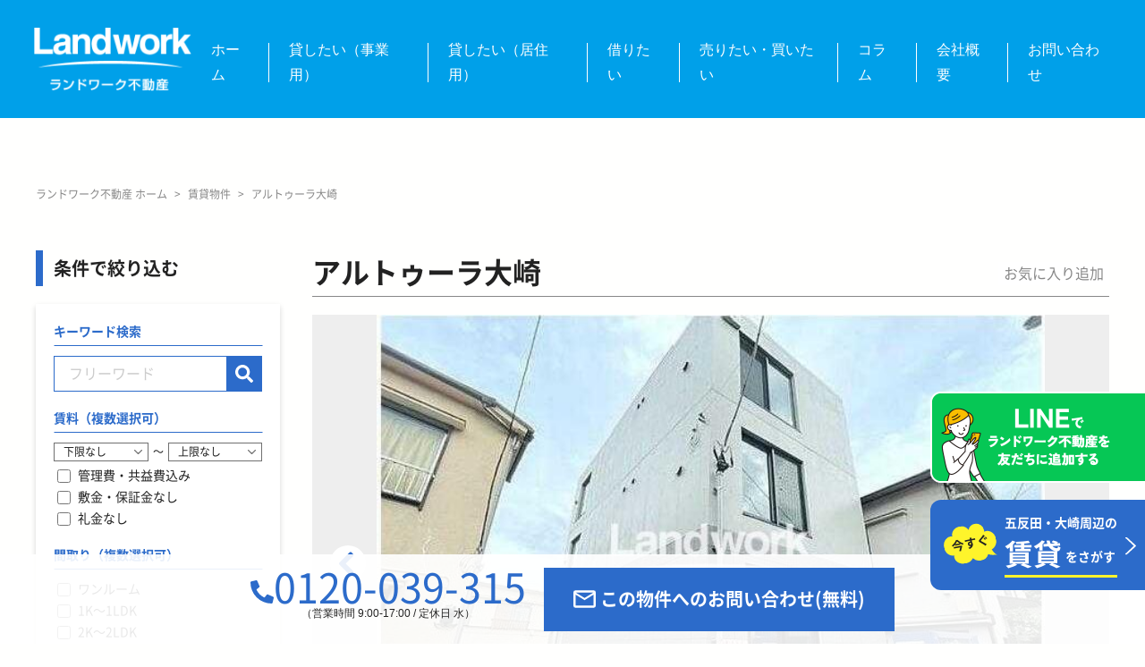

--- FILE ---
content_type: text/html; charset=UTF-8
request_url: https://landwork-estate.co.jp/chintai/%E3%82%A2%E3%83%AB%E3%83%88%E3%82%A5%E3%83%BC%E3%83%A9%E5%A4%A7%E5%B4%8E/
body_size: 16615
content:
<!DOCTYPE HTML>
<html lang="ja">

<head>
    <!-- Google Tag Manager -->
<script>(function(w,d,s,l,i){w[l]=w[l]||[];w[l].push({'gtm.start':
new Date().getTime(),event:'gtm.js'});var f=d.getElementsByTagName(s)[0],
j=d.createElement(s),dl=l!='dataLayer'?'&l='+l:'';j.async=true;j.src=
'https://www.googletagmanager.com/gtm.js?id='+i+dl;f.parentNode.insertBefore(j,f);
})(window,document,'script','dataLayer','GTM-WWJ65S24');</script>
<!-- End Google Tag Manager -->        <meta charset="UTF-8">
    <meta name="viewport" content="width=device-width, initial-scale=1">
    <meta name="format-detection" content="telephone=no">
    <meta http-equiv="X-UA-Compatible" content="ie=edge">
    <link rel="preconnect" href="https://fonts.googleapis.com">
    <link rel="preconnect" href="https://fonts.gstatic.com" crossorigin>
    <link href="https://fonts.googleapis.com/css2?family=Zen+Kaku+Gothic+New:wght@300;400;500;700;900&display=swap" rel="stylesheet">
    <title>アルトゥーラ大崎 | 五反田・大崎の不動産売買・賃貸・管理は株式会社ランドワーク不動産</title>
<meta name='robots' content='max-image-preview:large' />
<link rel="alternate" type="application/rss+xml" title="五反田・大崎の不動産売買・賃貸・管理は株式会社ランドワーク不動産 &raquo; フィード" href="https://landwork-estate.co.jp/feed/" />
<link rel="alternate" type="application/rss+xml" title="五反田・大崎の不動産売買・賃貸・管理は株式会社ランドワーク不動産 &raquo; コメントフィード" href="https://landwork-estate.co.jp/comments/feed/" />
<link rel="alternate" title="oEmbed (JSON)" type="application/json+oembed" href="https://landwork-estate.co.jp/wp-json/oembed/1.0/embed?url=https%3A%2F%2Flandwork-estate.co.jp%2Fchintai%2F%25e3%2582%25a2%25e3%2583%25ab%25e3%2583%2588%25e3%2582%25a5%25e3%2583%25bc%25e3%2583%25a9%25e5%25a4%25a7%25e5%25b4%258e%2F" />
<link rel="alternate" title="oEmbed (XML)" type="text/xml+oembed" href="https://landwork-estate.co.jp/wp-json/oembed/1.0/embed?url=https%3A%2F%2Flandwork-estate.co.jp%2Fchintai%2F%25e3%2582%25a2%25e3%2583%25ab%25e3%2583%2588%25e3%2582%25a5%25e3%2583%25bc%25e3%2583%25a9%25e5%25a4%25a7%25e5%25b4%258e%2F&#038;format=xml" />

<!-- SEO SIMPLE PACK 3.6.2 -->
<link rel="canonical" href="https://landwork-estate.co.jp/chintai/%e3%82%a2%e3%83%ab%e3%83%88%e3%82%a5%e3%83%bc%e3%83%a9%e5%a4%a7%e5%b4%8e/">
<meta property="og:locale" content="ja_JP">
<meta property="og:type" content="article">
<meta property="og:image" content="https://landwork-estate.co.jp/sys/wp-content/uploads/2025/10/ogp.jpg">
<meta property="og:title" content="アルトゥーラ大崎 | 五反田・大崎の不動産売買・賃貸・管理は株式会社ランドワーク不動産">
<meta property="og:url" content="https://landwork-estate.co.jp/chintai/%e3%82%a2%e3%83%ab%e3%83%88%e3%82%a5%e3%83%bc%e3%83%a9%e5%a4%a7%e5%b4%8e/">
<meta property="og:site_name" content="五反田・大崎の不動産売買・賃貸・管理は株式会社ランドワーク不動産">
<meta name="twitter:card" content="summary">
<!-- Google Analytics (gtag.js) -->
<script async src="https://www.googletagmanager.com/gtag/js?id=UA-115358901-1"></script>
<script>
	window.dataLayer = window.dataLayer || [];
	function gtag(){dataLayer.push(arguments);}
	gtag("js", new Date());
	gtag("config", "UA-115358901-1");
</script>
	<!-- / SEO SIMPLE PACK -->

<style id='wp-img-auto-sizes-contain-inline-css' type='text/css'>
img:is([sizes=auto i],[sizes^="auto," i]){contain-intrinsic-size:3000px 1500px}
/*# sourceURL=wp-img-auto-sizes-contain-inline-css */
</style>
<style id='wp-emoji-styles-inline-css' type='text/css'>

	img.wp-smiley, img.emoji {
		display: inline !important;
		border: none !important;
		box-shadow: none !important;
		height: 1em !important;
		width: 1em !important;
		margin: 0 0.07em !important;
		vertical-align: -0.1em !important;
		background: none !important;
		padding: 0 !important;
	}
/*# sourceURL=wp-emoji-styles-inline-css */
</style>
<style id='classic-theme-styles-inline-css' type='text/css'>
/*! This file is auto-generated */
.wp-block-button__link{color:#fff;background-color:#32373c;border-radius:9999px;box-shadow:none;text-decoration:none;padding:calc(.667em + 2px) calc(1.333em + 2px);font-size:1.125em}.wp-block-file__button{background:#32373c;color:#fff;text-decoration:none}
/*# sourceURL=/wp-includes/css/classic-themes.min.css */
</style>
<link rel='stylesheet' id='wc-shortcodes-style-css' href='https://landwork-estate.co.jp/sys/wp-content/plugins/wc-shortcodes/public/assets/css/style.css?ver=3.46' type='text/css' media='all' />
<link rel='stylesheet' id='slick-css' href='https://landwork-estate.co.jp/sys/wp-content/themes/gotanda-wp/assets/css/lib/slick.css?ver=1.0.1' type='text/css' media='all' />
<link rel='stylesheet' id='reset-css' href='https://landwork-estate.co.jp/sys/wp-content/themes/gotanda-wp/assets/css/reset.css?ver=1.0.1' type='text/css' media='all' />
<link rel='stylesheet' id='my-css' href='https://landwork-estate.co.jp/sys/wp-content/themes/gotanda-wp/assets/css/style.css?ver=1.0.7' type='text/css' media='all' />
<link rel='stylesheet' id='df-css' href='https://landwork-estate.co.jp/sys/wp-content/themes/gotanda-wp/style.css?ver=1.0.1' type='text/css' media='all' />
<link rel='stylesheet' id='simple-favorites-css' href='https://landwork-estate.co.jp/sys/wp-content/plugins/favorites/assets/css/favorites.css?ver=2.3.6' type='text/css' media='all' />
<link rel='stylesheet' id='wordpresscanvas-font-awesome-css' href='https://landwork-estate.co.jp/sys/wp-content/plugins/wc-shortcodes/public/assets/css/font-awesome.min.css?ver=4.7.0' type='text/css' media='all' />
<script type="text/javascript" src="https://landwork-estate.co.jp/sys/wp-includes/js/jquery/jquery.min.js?ver=3.7.1" id="jquery-core-js"></script>
<script type="text/javascript" src="https://landwork-estate.co.jp/sys/wp-includes/js/jquery/jquery-migrate.min.js?ver=3.4.1" id="jquery-migrate-js"></script>
<script type="text/javascript" id="favorites-js-extra">
/* <![CDATA[ */
var favorites_data = {"ajaxurl":"https://landwork-estate.co.jp/sys/wp-admin/admin-ajax.php","nonce":"1d7ed375de","favorite":"\u304a\u6c17\u306b\u5165\u308a\u8ffd\u52a0","favorited":"\u304a\u6c17\u306b\u5165\u308a\u8ffd\u52a0\u6e08","includecount":"","indicate_loading":"","loading_text":"Loading","loading_image":"","loading_image_active":"","loading_image_preload":"","cache_enabled":"1","button_options":{"button_type":"custom","custom_colors":false,"box_shadow":false,"include_count":false,"default":{"background_default":false,"border_default":false,"text_default":false,"icon_default":false,"count_default":false},"active":{"background_active":false,"border_active":false,"text_active":false,"icon_active":false,"count_active":false}},"authentication_modal_content":"\u003Cp\u003E\u304a\u6c17\u306b\u5165\u308a\u3092\u8ffd\u52a0\u3059\u308b\u306b\u306f\u30ed\u30b0\u30a4\u30f3\u3057\u3066\u304f\u3060\u3055\u3044\u3002\u003C/p\u003E\u003Cp\u003E\u003Ca href=\"#\" data-favorites-modal-close\u003E\u3053\u306e\u901a\u77e5\u3092\u975e\u8868\u793a\u306b\u3059\u308b\u003C/a\u003E\u003C/p\u003E","authentication_redirect":"","dev_mode":"","logged_in":"","user_id":"0","authentication_redirect_url":"https://landwork-estate.co.jp/sys/wp-login.php"};
//# sourceURL=favorites-js-extra
/* ]]> */
</script>
<script type="text/javascript" src="https://landwork-estate.co.jp/sys/wp-content/plugins/favorites/assets/js/favorites.min.js?ver=2.3.6" id="favorites-js"></script>
<link rel="https://api.w.org/" href="https://landwork-estate.co.jp/wp-json/" /><link rel="EditURI" type="application/rsd+xml" title="RSD" href="https://landwork-estate.co.jp/sys/xmlrpc.php?rsd" />
<meta name="generator" content="WordPress 6.9" />
<link rel='shortlink' href='https://landwork-estate.co.jp/?p=27040' />
		<style type="text/css" id="wp-custom-css">
			.h-marker {
	background: linear-gradient(transparent 60%, #ff99ff 60%);}
}
		</style>
		    
<style id='global-styles-inline-css' type='text/css'>
:root{--wp--preset--aspect-ratio--square: 1;--wp--preset--aspect-ratio--4-3: 4/3;--wp--preset--aspect-ratio--3-4: 3/4;--wp--preset--aspect-ratio--3-2: 3/2;--wp--preset--aspect-ratio--2-3: 2/3;--wp--preset--aspect-ratio--16-9: 16/9;--wp--preset--aspect-ratio--9-16: 9/16;--wp--preset--color--black: #000000;--wp--preset--color--cyan-bluish-gray: #abb8c3;--wp--preset--color--white: #ffffff;--wp--preset--color--pale-pink: #f78da7;--wp--preset--color--vivid-red: #cf2e2e;--wp--preset--color--luminous-vivid-orange: #ff6900;--wp--preset--color--luminous-vivid-amber: #fcb900;--wp--preset--color--light-green-cyan: #7bdcb5;--wp--preset--color--vivid-green-cyan: #00d084;--wp--preset--color--pale-cyan-blue: #8ed1fc;--wp--preset--color--vivid-cyan-blue: #0693e3;--wp--preset--color--vivid-purple: #9b51e0;--wp--preset--gradient--vivid-cyan-blue-to-vivid-purple: linear-gradient(135deg,rgb(6,147,227) 0%,rgb(155,81,224) 100%);--wp--preset--gradient--light-green-cyan-to-vivid-green-cyan: linear-gradient(135deg,rgb(122,220,180) 0%,rgb(0,208,130) 100%);--wp--preset--gradient--luminous-vivid-amber-to-luminous-vivid-orange: linear-gradient(135deg,rgb(252,185,0) 0%,rgb(255,105,0) 100%);--wp--preset--gradient--luminous-vivid-orange-to-vivid-red: linear-gradient(135deg,rgb(255,105,0) 0%,rgb(207,46,46) 100%);--wp--preset--gradient--very-light-gray-to-cyan-bluish-gray: linear-gradient(135deg,rgb(238,238,238) 0%,rgb(169,184,195) 100%);--wp--preset--gradient--cool-to-warm-spectrum: linear-gradient(135deg,rgb(74,234,220) 0%,rgb(151,120,209) 20%,rgb(207,42,186) 40%,rgb(238,44,130) 60%,rgb(251,105,98) 80%,rgb(254,248,76) 100%);--wp--preset--gradient--blush-light-purple: linear-gradient(135deg,rgb(255,206,236) 0%,rgb(152,150,240) 100%);--wp--preset--gradient--blush-bordeaux: linear-gradient(135deg,rgb(254,205,165) 0%,rgb(254,45,45) 50%,rgb(107,0,62) 100%);--wp--preset--gradient--luminous-dusk: linear-gradient(135deg,rgb(255,203,112) 0%,rgb(199,81,192) 50%,rgb(65,88,208) 100%);--wp--preset--gradient--pale-ocean: linear-gradient(135deg,rgb(255,245,203) 0%,rgb(182,227,212) 50%,rgb(51,167,181) 100%);--wp--preset--gradient--electric-grass: linear-gradient(135deg,rgb(202,248,128) 0%,rgb(113,206,126) 100%);--wp--preset--gradient--midnight: linear-gradient(135deg,rgb(2,3,129) 0%,rgb(40,116,252) 100%);--wp--preset--font-size--small: 13px;--wp--preset--font-size--medium: 20px;--wp--preset--font-size--large: 36px;--wp--preset--font-size--x-large: 42px;--wp--preset--spacing--20: 0.44rem;--wp--preset--spacing--30: 0.67rem;--wp--preset--spacing--40: 1rem;--wp--preset--spacing--50: 1.5rem;--wp--preset--spacing--60: 2.25rem;--wp--preset--spacing--70: 3.38rem;--wp--preset--spacing--80: 5.06rem;--wp--preset--shadow--natural: 6px 6px 9px rgba(0, 0, 0, 0.2);--wp--preset--shadow--deep: 12px 12px 50px rgba(0, 0, 0, 0.4);--wp--preset--shadow--sharp: 6px 6px 0px rgba(0, 0, 0, 0.2);--wp--preset--shadow--outlined: 6px 6px 0px -3px rgb(255, 255, 255), 6px 6px rgb(0, 0, 0);--wp--preset--shadow--crisp: 6px 6px 0px rgb(0, 0, 0);}:where(.is-layout-flex){gap: 0.5em;}:where(.is-layout-grid){gap: 0.5em;}body .is-layout-flex{display: flex;}.is-layout-flex{flex-wrap: wrap;align-items: center;}.is-layout-flex > :is(*, div){margin: 0;}body .is-layout-grid{display: grid;}.is-layout-grid > :is(*, div){margin: 0;}:where(.wp-block-columns.is-layout-flex){gap: 2em;}:where(.wp-block-columns.is-layout-grid){gap: 2em;}:where(.wp-block-post-template.is-layout-flex){gap: 1.25em;}:where(.wp-block-post-template.is-layout-grid){gap: 1.25em;}.has-black-color{color: var(--wp--preset--color--black) !important;}.has-cyan-bluish-gray-color{color: var(--wp--preset--color--cyan-bluish-gray) !important;}.has-white-color{color: var(--wp--preset--color--white) !important;}.has-pale-pink-color{color: var(--wp--preset--color--pale-pink) !important;}.has-vivid-red-color{color: var(--wp--preset--color--vivid-red) !important;}.has-luminous-vivid-orange-color{color: var(--wp--preset--color--luminous-vivid-orange) !important;}.has-luminous-vivid-amber-color{color: var(--wp--preset--color--luminous-vivid-amber) !important;}.has-light-green-cyan-color{color: var(--wp--preset--color--light-green-cyan) !important;}.has-vivid-green-cyan-color{color: var(--wp--preset--color--vivid-green-cyan) !important;}.has-pale-cyan-blue-color{color: var(--wp--preset--color--pale-cyan-blue) !important;}.has-vivid-cyan-blue-color{color: var(--wp--preset--color--vivid-cyan-blue) !important;}.has-vivid-purple-color{color: var(--wp--preset--color--vivid-purple) !important;}.has-black-background-color{background-color: var(--wp--preset--color--black) !important;}.has-cyan-bluish-gray-background-color{background-color: var(--wp--preset--color--cyan-bluish-gray) !important;}.has-white-background-color{background-color: var(--wp--preset--color--white) !important;}.has-pale-pink-background-color{background-color: var(--wp--preset--color--pale-pink) !important;}.has-vivid-red-background-color{background-color: var(--wp--preset--color--vivid-red) !important;}.has-luminous-vivid-orange-background-color{background-color: var(--wp--preset--color--luminous-vivid-orange) !important;}.has-luminous-vivid-amber-background-color{background-color: var(--wp--preset--color--luminous-vivid-amber) !important;}.has-light-green-cyan-background-color{background-color: var(--wp--preset--color--light-green-cyan) !important;}.has-vivid-green-cyan-background-color{background-color: var(--wp--preset--color--vivid-green-cyan) !important;}.has-pale-cyan-blue-background-color{background-color: var(--wp--preset--color--pale-cyan-blue) !important;}.has-vivid-cyan-blue-background-color{background-color: var(--wp--preset--color--vivid-cyan-blue) !important;}.has-vivid-purple-background-color{background-color: var(--wp--preset--color--vivid-purple) !important;}.has-black-border-color{border-color: var(--wp--preset--color--black) !important;}.has-cyan-bluish-gray-border-color{border-color: var(--wp--preset--color--cyan-bluish-gray) !important;}.has-white-border-color{border-color: var(--wp--preset--color--white) !important;}.has-pale-pink-border-color{border-color: var(--wp--preset--color--pale-pink) !important;}.has-vivid-red-border-color{border-color: var(--wp--preset--color--vivid-red) !important;}.has-luminous-vivid-orange-border-color{border-color: var(--wp--preset--color--luminous-vivid-orange) !important;}.has-luminous-vivid-amber-border-color{border-color: var(--wp--preset--color--luminous-vivid-amber) !important;}.has-light-green-cyan-border-color{border-color: var(--wp--preset--color--light-green-cyan) !important;}.has-vivid-green-cyan-border-color{border-color: var(--wp--preset--color--vivid-green-cyan) !important;}.has-pale-cyan-blue-border-color{border-color: var(--wp--preset--color--pale-cyan-blue) !important;}.has-vivid-cyan-blue-border-color{border-color: var(--wp--preset--color--vivid-cyan-blue) !important;}.has-vivid-purple-border-color{border-color: var(--wp--preset--color--vivid-purple) !important;}.has-vivid-cyan-blue-to-vivid-purple-gradient-background{background: var(--wp--preset--gradient--vivid-cyan-blue-to-vivid-purple) !important;}.has-light-green-cyan-to-vivid-green-cyan-gradient-background{background: var(--wp--preset--gradient--light-green-cyan-to-vivid-green-cyan) !important;}.has-luminous-vivid-amber-to-luminous-vivid-orange-gradient-background{background: var(--wp--preset--gradient--luminous-vivid-amber-to-luminous-vivid-orange) !important;}.has-luminous-vivid-orange-to-vivid-red-gradient-background{background: var(--wp--preset--gradient--luminous-vivid-orange-to-vivid-red) !important;}.has-very-light-gray-to-cyan-bluish-gray-gradient-background{background: var(--wp--preset--gradient--very-light-gray-to-cyan-bluish-gray) !important;}.has-cool-to-warm-spectrum-gradient-background{background: var(--wp--preset--gradient--cool-to-warm-spectrum) !important;}.has-blush-light-purple-gradient-background{background: var(--wp--preset--gradient--blush-light-purple) !important;}.has-blush-bordeaux-gradient-background{background: var(--wp--preset--gradient--blush-bordeaux) !important;}.has-luminous-dusk-gradient-background{background: var(--wp--preset--gradient--luminous-dusk) !important;}.has-pale-ocean-gradient-background{background: var(--wp--preset--gradient--pale-ocean) !important;}.has-electric-grass-gradient-background{background: var(--wp--preset--gradient--electric-grass) !important;}.has-midnight-gradient-background{background: var(--wp--preset--gradient--midnight) !important;}.has-small-font-size{font-size: var(--wp--preset--font-size--small) !important;}.has-medium-font-size{font-size: var(--wp--preset--font-size--medium) !important;}.has-large-font-size{font-size: var(--wp--preset--font-size--large) !important;}.has-x-large-font-size{font-size: var(--wp--preset--font-size--x-large) !important;}
/*# sourceURL=global-styles-inline-css */
</style>
<link rel='stylesheet' id='mw-wp-form-css' href='https://landwork-estate.co.jp/sys/wp-content/plugins/mw-wp-form/css/style.css?ver=6.9' type='text/css' media='all' />
</head>

<body id="#top" class="wp-singular chintai-template-default single single-chintai postid-27040 wp-theme-gotanda-wp wc-shortcodes-font-awesome-enabled">

    <!-- Google Tag Manager (noscript) -->
<noscript><iframe src="https://www.googletagmanager.com/ns.html?id=GTM-WWJ65S24"
height="0" width="0" style="display:none;visibility:hidden"></iframe></noscript>
<!-- End Google Tag Manager (noscript) --><header id="gHeader">
	<div class="hBox">
		<h1 class="logo"><a href="https://landwork-estate.co.jp"><img src="https://landwork-estate.co.jp/sys/wp-content/themes/gotanda-wp/assets/image/common/logo.png" alt="Landwork ランドワーク不動産"></a></h1>
		<nav id="gNavi">
			<ul class="hLinkList">
				<li><a href="https://landwork-estate.co.jp">ホーム</a></li>
				<li><a href="https://landwork-estate.co.jp/residence-management-for-business">貸したい（事業用）</a></li>
				<li><a href="https://landwork-estate.co.jp/residence-management">貸したい（居住用） </a></li>
				<li><a href="https://landwork-estate.co.jp/rental">借りたい</a>
					<ul class="linkUl">
						<li><a href="https://landwork-estate.co.jp/chintai/">物件一覧</a></li>
						<li><a href="https://landwork-estate.co.jp/online/">オンライン内見</a></li>
						<li><a href="https://landwork-estate.co.jp/rental/#download">書類ダウンロード</a></li>
					</ul>
				</li>
				<li><a href="https://landwork-estate.co.jp/buying-selling">売りたい・買いたい</a></li>
				<li><a href="https://landwork-estate.co.jp/blog/">コラム</a></li>
				<li><a href="https://landwork-estate.co.jp/companys">会社概要</a></li>
				<li><a href="https://landwork-estate.co.jp/contact_us/">お問い合わせ</a></li>
			</ul>
		</nav>
	</div>
</header>
<div class="menu sp"><span class="line"></span><span class="line"></span><span class="line"></span><span class="txt txt01">MENU</span><span class="txt txt02">MENUを閉じる</span></div>
<div class="menuBox sp">
	<ul class="linkList">
		<li class="btm02">
			<p class="link link01"><a href="https://landwork-estate.co.jp">トップページへ</a></p>
		</li>
		<li>
			<p class="link"><a href="https://landwork-estate.co.jp/residence-management-for-business">管理サポート（事業用）</a></p>
			<ul class="subList">
				<li><a href="https://landwork-estate.co.jp/residence-management-for-business/#a01">利益追求の三本柱</a></li>
				<li><a href="https://landwork-estate.co.jp/residence-management-for-business/#a02">管理実績の紹介</a></li>
				<li><a href="https://landwork-estate.co.jp/residence-management-for-business/#a03">工事に対するサポート体制</a></li>
			</ul>
		</li>
		<li>
			<p class="link"><a href="https://landwork-estate.co.jp/residence-management">管理サポート（居住用）</a></p>
			<ul class="subList">
				<li><a href="https://landwork-estate.co.jp/residence-management/#a02">管理内容</a></li>
				<li><a href="https://landwork-estate.co.jp/residence-management/#a03">管理の流れ</a></li>
			</ul>
		</li>
		<li>
			<p class="link"><a href="https://landwork-estate.co.jp/rental">賃貸サポート</a></p>
			<ul class="subList">
				<li><a href="https://landwork-estate.co.jp/rental/#a01">選ばれる3つのポイント</a></li>
				<li><a href="https://landwork-estate.co.jp/rental/#a02">お引越しまでのフロー</a></li>
				<li><a href="https://landwork-estate.co.jp/chintai/">物件一覧</a></li>
				<li><a href="https://landwork-estate.co.jp/online/">オンライン内見</a></li>
				<li><a href="https://landwork-estate.co.jp/rental/#download">書類ダウンロード</a></li>
			</ul>
		</li>
		<li>
			<p class="link"><a href="https://landwork-estate.co.jp/buying-selling">仲介・売買サポート</a></p>
			<ul class="subList">
				<li><a href="https://landwork-estate.co.jp/buying-selling/#a01">売買サポートの体制</a></li>
				<li><a href="https://landwork-estate.co.jp/buying-selling/#a02">当社グループ所有物件</a></li>
			</ul>
		</li>
		<li class="btm01">
			<p class="link link01"><a href="https://landwork-estate.co.jp/companys">会社案内</a></p>
		</li>
		<li class="btm01"><p class="link link01"><a href="https://landwork-estate.co.jp/blog/">コラム</a></p></li>
		<li>
			<p class="link link01"><a href="https://landwork-estate.co.jp/news/">お知らせ</a></p>
		</li>
	</ul>
	<ul class="btnList">
		<li><a href="tel:0120039315">0120-039-315</a></li>
		<li class="list01"><a href="https://landwork-estate.co.jp/contact_us/">問い合わせフォームヘ</a></li>
	</ul>
	<ul class="btmlist">
		<li><a href="https://landwork-estate.co.jp/privacy/">プライバシー・ポリシー</a></li>
	</ul>
</div>
<nav class="breadcrumbs single">
	<div class="p-breadcrumb"><ol><li><a href="https://landwork-estate.co.jp/">ランドワーク不動産 ホーム</a></li><li><span class="p-breadcrumb__bridge">&gt;</span></li><li><a href="https://landwork-estate.co.jp/chintai/">賃貸物件</a></li><li><span class="p-breadcrumb__bridge">&gt;</span></li><li><span class="p-breadcrumb__current">アルトゥーラ大崎</span></li></ol></div></nav><!-- /.l-breadcrumb -->
<div class="col2-wrap property-wrap">
				<div class="contents-wrap">
	<div class="mv">
		<div class="ttl-wrap chintai-head">
			<button class="simplefavorite-button" data-postid="27040" data-siteid="1" data-groupid="1" data-favoritecount="0" style="">お気に入り追加</button>			<h1 id="js-chintai-title" class="ttl chintai-head__title">アルトゥーラ大崎</h1>
		</div>
		<div class="slide">
			<ul id="slider" class="slick-box slidecnt">
								<li class="slide-item"><div class="slide-item__img">
					<img width="607" height="452" src="https://landwork-estate.co.jp/sys/wp-content/uploads/2023/05/867160fd2260d4ee8c803a5d3c298bfb-1.jpeg?v=1684118355" class="attachment-large size-large" alt="" decoding="async" fetchpriority="high" srcset="https://landwork-estate.co.jp/sys/wp-content/uploads/2023/05/867160fd2260d4ee8c803a5d3c298bfb-1.jpeg?v=1684118355 607w, https://landwork-estate.co.jp/sys/wp-content/uploads/2023/05/867160fd2260d4ee8c803a5d3c298bfb-1-300x223.jpeg?v=1684118355 300w" sizes="(max-width: 607px) 100vw, 607px" />					</div></li>
											<li class="slide-item"><div class="slide-item__img">
						<img width="585" height="487" src="https://landwork-estate.co.jp/sys/wp-content/uploads/2023/05/cbdd95df27282dfc8025a4acc62faf03.jpeg?v=1684118365" class="attachment-large size-large" alt="" decoding="async" srcset="https://landwork-estate.co.jp/sys/wp-content/uploads/2023/05/cbdd95df27282dfc8025a4acc62faf03.jpeg?v=1684118365 585w, https://landwork-estate.co.jp/sys/wp-content/uploads/2023/05/cbdd95df27282dfc8025a4acc62faf03-300x250.jpeg?v=1684118365 300w" sizes="(max-width: 585px) 100vw, 585px" />					</div></li>
											<li class="slide-item"><div class="slide-item__img">
						<img width="480" height="640" src="https://landwork-estate.co.jp/sys/wp-content/uploads/2023/05/27ef1dc36a7724cf422af96fedfb835f.jpeg?v=1684118383" class="attachment-large size-large" alt="" decoding="async" srcset="https://landwork-estate.co.jp/sys/wp-content/uploads/2023/05/27ef1dc36a7724cf422af96fedfb835f.jpeg?v=1684118383 480w, https://landwork-estate.co.jp/sys/wp-content/uploads/2023/05/27ef1dc36a7724cf422af96fedfb835f-225x300.jpeg?v=1684118383 225w" sizes="(max-width: 480px) 100vw, 480px" />					</div></li>
											<li class="slide-item"><div class="slide-item__img">
					<img width="480" height="640" src="https://landwork-estate.co.jp/sys/wp-content/uploads/2023/05/c8a1f12dbb850890aaf47772d5d3ceef.jpeg?v=1684118391" class="attachment-large size-large" alt="" decoding="async" loading="lazy" srcset="https://landwork-estate.co.jp/sys/wp-content/uploads/2023/05/c8a1f12dbb850890aaf47772d5d3ceef.jpeg?v=1684118391 480w, https://landwork-estate.co.jp/sys/wp-content/uploads/2023/05/c8a1f12dbb850890aaf47772d5d3ceef-225x300.jpeg?v=1684118391 225w" sizes="auto, (max-width: 480px) 100vw, 480px" />					</div></li>
											<li class="slide-item"><div class="slide-item__img">
					<img width="480" height="640" src="https://landwork-estate.co.jp/sys/wp-content/uploads/2023/05/f2bff750a3bbcdecfd9c2fa4200b9ee7.jpeg?v=1684118402" class="attachment-large size-large" alt="" decoding="async" loading="lazy" srcset="https://landwork-estate.co.jp/sys/wp-content/uploads/2023/05/f2bff750a3bbcdecfd9c2fa4200b9ee7.jpeg?v=1684118402 480w, https://landwork-estate.co.jp/sys/wp-content/uploads/2023/05/f2bff750a3bbcdecfd9c2fa4200b9ee7-225x300.jpeg?v=1684118402 225w" sizes="auto, (max-width: 480px) 100vw, 480px" />					</div></li>
											<li class="slide-item"><div class="slide-item__img">
					<img width="480" height="640" src="https://landwork-estate.co.jp/sys/wp-content/uploads/2023/05/0dfc1e18e1f29d503eb147bd734c0891.jpeg?v=1684118409" class="attachment-large size-large" alt="" decoding="async" loading="lazy" srcset="https://landwork-estate.co.jp/sys/wp-content/uploads/2023/05/0dfc1e18e1f29d503eb147bd734c0891.jpeg?v=1684118409 480w, https://landwork-estate.co.jp/sys/wp-content/uploads/2023/05/0dfc1e18e1f29d503eb147bd734c0891-225x300.jpeg?v=1684118409 225w" sizes="auto, (max-width: 480px) 100vw, 480px" />					</div></li>
											<li class="slide-item"><div class="slide-item__img">
					<img width="480" height="640" src="https://landwork-estate.co.jp/sys/wp-content/uploads/2023/05/4a4596bbd24210bc034c7cb8062388b0.jpeg?v=1684118417" class="attachment-large size-large" alt="" decoding="async" loading="lazy" srcset="https://landwork-estate.co.jp/sys/wp-content/uploads/2023/05/4a4596bbd24210bc034c7cb8062388b0.jpeg?v=1684118417 480w, https://landwork-estate.co.jp/sys/wp-content/uploads/2023/05/4a4596bbd24210bc034c7cb8062388b0-225x300.jpeg?v=1684118417 225w" sizes="auto, (max-width: 480px) 100vw, 480px" />					</div></li>
											<li class="slide-item"><div class="slide-item__img">
					<img width="480" height="640" src="https://landwork-estate.co.jp/sys/wp-content/uploads/2023/05/868dac997c928ef9e628ddc8d5211b00.jpeg?v=1684118424" class="attachment-large size-large" alt="" decoding="async" loading="lazy" srcset="https://landwork-estate.co.jp/sys/wp-content/uploads/2023/05/868dac997c928ef9e628ddc8d5211b00.jpeg?v=1684118424 480w, https://landwork-estate.co.jp/sys/wp-content/uploads/2023/05/868dac997c928ef9e628ddc8d5211b00-225x300.jpeg?v=1684118424 225w" sizes="auto, (max-width: 480px) 100vw, 480px" />					</div></li>
											<li class="slide-item"><div class="slide-item__img">
					<img width="480" height="640" src="https://landwork-estate.co.jp/sys/wp-content/uploads/2023/05/a980df124193ec47117fc0b5bf53bbec.jpeg?v=1684118433" class="attachment-large size-large" alt="" decoding="async" loading="lazy" srcset="https://landwork-estate.co.jp/sys/wp-content/uploads/2023/05/a980df124193ec47117fc0b5bf53bbec.jpeg?v=1684118433 480w, https://landwork-estate.co.jp/sys/wp-content/uploads/2023/05/a980df124193ec47117fc0b5bf53bbec-225x300.jpeg?v=1684118433 225w" sizes="auto, (max-width: 480px) 100vw, 480px" />					</div></li>
											<li class="slide-item"><div class="slide-item__img">
					<img width="480" height="640" src="https://landwork-estate.co.jp/sys/wp-content/uploads/2023/05/a980df124193ec47117fc0b5bf53bbec-1.jpeg?v=1684118449" class="attachment-large size-large" alt="" decoding="async" loading="lazy" srcset="https://landwork-estate.co.jp/sys/wp-content/uploads/2023/05/a980df124193ec47117fc0b5bf53bbec-1.jpeg?v=1684118449 480w, https://landwork-estate.co.jp/sys/wp-content/uploads/2023/05/a980df124193ec47117fc0b5bf53bbec-1-225x300.jpeg?v=1684118449 225w" sizes="auto, (max-width: 480px) 100vw, 480px" />					</div></li>
																		</ul>
			<p class="slick-num">
			<span class="inner">
				<span class="nowcnt"></span>/<span class="allcnt"></span>
			</span>枚
			</p>
			<ul id="thumbnail_slider" class="sub-slider">
								<li class="thumbnail-item"><div class="thumbnail-item__img">
					<img width="300" height="223" src="https://landwork-estate.co.jp/sys/wp-content/uploads/2023/05/867160fd2260d4ee8c803a5d3c298bfb-1-300x223.jpeg?v=1684118355" class="attachment-medium size-medium" alt="" decoding="async" loading="lazy" srcset="https://landwork-estate.co.jp/sys/wp-content/uploads/2023/05/867160fd2260d4ee8c803a5d3c298bfb-1-300x223.jpeg?v=1684118355 300w, https://landwork-estate.co.jp/sys/wp-content/uploads/2023/05/867160fd2260d4ee8c803a5d3c298bfb-1.jpeg?v=1684118355 607w" sizes="auto, (max-width: 300px) 100vw, 300px" />					</div></li>
											<li class="thumbnail-item">
					<div class="thumbnail-item__img">
					<img width="300" height="250" src="https://landwork-estate.co.jp/sys/wp-content/uploads/2023/05/cbdd95df27282dfc8025a4acc62faf03-300x250.jpeg?v=1684118365" class="attachment-medium size-medium" alt="" decoding="async" loading="lazy" srcset="https://landwork-estate.co.jp/sys/wp-content/uploads/2023/05/cbdd95df27282dfc8025a4acc62faf03-300x250.jpeg?v=1684118365 300w, https://landwork-estate.co.jp/sys/wp-content/uploads/2023/05/cbdd95df27282dfc8025a4acc62faf03.jpeg?v=1684118365 585w" sizes="auto, (max-width: 300px) 100vw, 300px" />					</div></li>
											<li class="thumbnail-item"><div class="thumbnail-item__img">
					<img width="225" height="300" src="https://landwork-estate.co.jp/sys/wp-content/uploads/2023/05/27ef1dc36a7724cf422af96fedfb835f-225x300.jpeg?v=1684118383" class="attachment-medium size-medium" alt="" decoding="async" loading="lazy" srcset="https://landwork-estate.co.jp/sys/wp-content/uploads/2023/05/27ef1dc36a7724cf422af96fedfb835f-225x300.jpeg?v=1684118383 225w, https://landwork-estate.co.jp/sys/wp-content/uploads/2023/05/27ef1dc36a7724cf422af96fedfb835f.jpeg?v=1684118383 480w" sizes="auto, (max-width: 225px) 100vw, 225px" />					</div></li>
											<li class="thumbnail-item"><div class="thumbnail-item__img">
					<img width="225" height="300" src="https://landwork-estate.co.jp/sys/wp-content/uploads/2023/05/c8a1f12dbb850890aaf47772d5d3ceef-225x300.jpeg?v=1684118391" class="attachment-medium size-medium" alt="" decoding="async" loading="lazy" srcset="https://landwork-estate.co.jp/sys/wp-content/uploads/2023/05/c8a1f12dbb850890aaf47772d5d3ceef-225x300.jpeg?v=1684118391 225w, https://landwork-estate.co.jp/sys/wp-content/uploads/2023/05/c8a1f12dbb850890aaf47772d5d3ceef.jpeg?v=1684118391 480w" sizes="auto, (max-width: 225px) 100vw, 225px" />					</div></li>
											<li class="thumbnail-item"><div class="thumbnail-item__img">
					<img width="225" height="300" src="https://landwork-estate.co.jp/sys/wp-content/uploads/2023/05/f2bff750a3bbcdecfd9c2fa4200b9ee7-225x300.jpeg?v=1684118402" class="attachment-medium size-medium" alt="" decoding="async" loading="lazy" srcset="https://landwork-estate.co.jp/sys/wp-content/uploads/2023/05/f2bff750a3bbcdecfd9c2fa4200b9ee7-225x300.jpeg?v=1684118402 225w, https://landwork-estate.co.jp/sys/wp-content/uploads/2023/05/f2bff750a3bbcdecfd9c2fa4200b9ee7.jpeg?v=1684118402 480w" sizes="auto, (max-width: 225px) 100vw, 225px" />					</div></li>
											<li class="thumbnail-item"><div class="thumbnail-item__img">
					<img width="225" height="300" src="https://landwork-estate.co.jp/sys/wp-content/uploads/2023/05/0dfc1e18e1f29d503eb147bd734c0891-225x300.jpeg?v=1684118409" class="attachment-medium size-medium" alt="" decoding="async" loading="lazy" srcset="https://landwork-estate.co.jp/sys/wp-content/uploads/2023/05/0dfc1e18e1f29d503eb147bd734c0891-225x300.jpeg?v=1684118409 225w, https://landwork-estate.co.jp/sys/wp-content/uploads/2023/05/0dfc1e18e1f29d503eb147bd734c0891.jpeg?v=1684118409 480w" sizes="auto, (max-width: 225px) 100vw, 225px" />					</div></li>
											<li class="thumbnail-item"><div class="thumbnail-item__img">
					<img width="225" height="300" src="https://landwork-estate.co.jp/sys/wp-content/uploads/2023/05/4a4596bbd24210bc034c7cb8062388b0-225x300.jpeg?v=1684118417" class="attachment-medium size-medium" alt="" decoding="async" loading="lazy" srcset="https://landwork-estate.co.jp/sys/wp-content/uploads/2023/05/4a4596bbd24210bc034c7cb8062388b0-225x300.jpeg?v=1684118417 225w, https://landwork-estate.co.jp/sys/wp-content/uploads/2023/05/4a4596bbd24210bc034c7cb8062388b0.jpeg?v=1684118417 480w" sizes="auto, (max-width: 225px) 100vw, 225px" />					</div></li>
											<li class="thumbnail-item"><div class="thumbnail-item__img">
					<img width="225" height="300" src="https://landwork-estate.co.jp/sys/wp-content/uploads/2023/05/868dac997c928ef9e628ddc8d5211b00-225x300.jpeg?v=1684118424" class="attachment-medium size-medium" alt="" decoding="async" loading="lazy" srcset="https://landwork-estate.co.jp/sys/wp-content/uploads/2023/05/868dac997c928ef9e628ddc8d5211b00-225x300.jpeg?v=1684118424 225w, https://landwork-estate.co.jp/sys/wp-content/uploads/2023/05/868dac997c928ef9e628ddc8d5211b00.jpeg?v=1684118424 480w" sizes="auto, (max-width: 225px) 100vw, 225px" />					</div></li>
											<li class="thumbnail-item"><div class="thumbnail-item__img">
					<img width="225" height="300" src="https://landwork-estate.co.jp/sys/wp-content/uploads/2023/05/a980df124193ec47117fc0b5bf53bbec-225x300.jpeg?v=1684118433" class="attachment-medium size-medium" alt="" decoding="async" loading="lazy" srcset="https://landwork-estate.co.jp/sys/wp-content/uploads/2023/05/a980df124193ec47117fc0b5bf53bbec-225x300.jpeg?v=1684118433 225w, https://landwork-estate.co.jp/sys/wp-content/uploads/2023/05/a980df124193ec47117fc0b5bf53bbec.jpeg?v=1684118433 480w" sizes="auto, (max-width: 225px) 100vw, 225px" />					</div></li>
											<li class="thumbnail-item"><div class="thumbnail-item__img">
					<img width="225" height="300" src="https://landwork-estate.co.jp/sys/wp-content/uploads/2023/05/a980df124193ec47117fc0b5bf53bbec-1-225x300.jpeg?v=1684118449" class="attachment-medium size-medium" alt="" decoding="async" loading="lazy" srcset="https://landwork-estate.co.jp/sys/wp-content/uploads/2023/05/a980df124193ec47117fc0b5bf53bbec-1-225x300.jpeg?v=1684118449 225w, https://landwork-estate.co.jp/sys/wp-content/uploads/2023/05/a980df124193ec47117fc0b5bf53bbec-1.jpeg?v=1684118449 480w" sizes="auto, (max-width: 225px) 100vw, 225px" />					</div></li>
																		</ul>
		</div><!-- /.slide -->
	</div><!-- /.mv -->
	<div class="hidden-main-slide-prev-arrow" src="https://landwork-estate.co.jp/sys/wp-content/themes/gotanda-wp/assets/image/common/mv-prev.svg"></div><!-- /slide -->
	<div class="hidden-main-slide-next-arrow" src="https://landwork-estate.co.jp/sys/wp-content/themes/gotanda-wp/assets/image/common/mv-next.svg"></div><!-- /slide -->
	<div class="hidden-thumbnail-slide-prev-arrow" src="https://landwork-estate.co.jp/sys/wp-content/themes/gotanda-wp/assets/image/common/mv-sub-prev.svg"></div><!-- /slide -->
	<div class="hidden-thumbnail-slide-next-arrow" src="https://landwork-estate.co.jp/sys/wp-content/themes/gotanda-wp/assets/image/common/mv-sub-next.svg"></div><!-- /slide -->

	<!-- お問い合わせここから -->
	<div class="pro-contact-wrap">
		<div class="pro-contact-inner">
			<div class="note-wrap">
				<p class="note">お問い合わせ(無料)はこちらから</p>
			</div><!-- /note-wrap -->
			<div class="btn-wrap">
				<a id="gtm-chintai-contact-contents" class="btn" href="https://landwork-estate.co.jp/contact_property/?lw-property=アルトゥーラ大崎&lw-request=最新の空室状況を知りたい&lw-name=&lw-email=&lw-tel=&lw-remarks=&" onclick="gtag('event', 'tap', {'event_category': 'contact', 'event_label': 'chintai_page_contact', 'value': '1'});">
					<svg xmlns="http://www.w3.org/2000/svg" width="28.196" height="22.557" viewBox="0 0 28.196 22.557">
						<path d="M28.376,6H5.82A2.816,2.816,0,0,0,3.014,8.82L3,25.737a2.828,2.828,0,0,0,2.82,2.82H28.376a2.828,2.828,0,0,0,2.82-2.82V8.82A2.828,2.828,0,0,0,28.376,6Zm0,19.737H5.82v-14.1L17.1,18.688l11.278-7.049ZM17.1,15.869,5.82,8.82H28.376Z" transform="translate(-3 -6)" fill="#fff"/>
					</svg>
					<p>この物件の空室状況を確認する</p>
				</a>
			</div><!-- /btn-wrap -->
			<div class="tel-wrap">
				<a id="gtm-chintai-tel-contents" href="tel:0120039315" class="futura blue" onclick="gtag('event', 'tap', {'event_category': 'contact', 'event_label': 'chintai_page_tel', 'value': '1'});">
				<svg xmlns="http://www.w3.org/2000/svg" width="15.805" height="15.805" viewBox="0 0 15.805 15.805">
					<path d="M15.354,11.169,11.9,9.687a.741.741,0,0,0-.864.213L9.5,11.771A11.442,11.442,0,0,1,4.032,6.3L5.9,4.77a.739.739,0,0,0,.213-.864L4.633.448A.746.746,0,0,0,3.785.019L.574.76A.741.741,0,0,0,0,1.482,14.322,14.322,0,0,0,14.323,15.805a.741.741,0,0,0,.722-.574l.741-3.21A.75.75,0,0,0,15.354,11.169Z" transform="translate(0 0)" fill="#2c6bca"/>
				</svg>
				<span class="tel">0120-039-315</span></a>
				<span class="hour noto fw-bold">（営業時間 9:00-17:00 / 定休日 水）</span>
			</div><!-- /.tel-wrap -->
		</div>
		<!-- /pro-contact-inner -->
	</div><!-- /pro-contact-wrap -->
	<!-- お問い合わせここまで -->

	<!-- 物件詳細ここから -->
	<div class="pro-table-wrap">
		<div class="pro-table-inner">
			<dl>
				<div>
					<dt>物件名</dt>
					<dd>アルトゥーラ大崎</dd>
				</div>
				<div class="w_50 rent">
					<dt>賃料</dt>
					<dd>
																				<span>93,000円</span>
														<span>〜</span>
														<span>94,000円</span>
																		</dd>
				</div>
				<div class="w_50">
					<dt>管理費</dt>
					<dd>
													<span>8,000円</span>
											</dd>
				</div>
				<div class="w_50">
					<dt>敷金／礼金</dt>
					<dd>
													<span>なし</span>
												<span>/</span>
													<span>なし</span>
											</dd>
				</div>
				<div class="w_50">
					<dt>保証金</dt>
					<dd>
													<span>なし</span>
											</dd>
				</div>
				<div class="w_50">
					<dt>間取り</dt>
					<dd>
						ワンルーム					</dd>
				</div>
				<div class="w_50">
					<dt>専有面積</dt>
					<dd>
						
														<span>19.02m<sup>2</sup></span>
														<span>～</span>
														<span>19.03m<sup>2</sup></span>
																		</dd>
				</div>
				<div class="traffic">
					<dt>交通</dt>
					<dd>
												<ul>
														<li>JR山手線・埼京線・湘南新宿ライン・東京臨海高速鉄道「大崎」駅 徒歩7分</li>
																					<li>東急池上線「大崎広小路」駅 徒歩10分</li>
																					<li>都営浅草線「戸越」駅 徒歩12分</li>
													</ul>
											</dd>
				</div>
				<div>
					<dt>所在地</dt>
					<dd>東京都品川区大崎3-14-14</dd>
				</div>
				<div class="w_50">
					<dt>築年月</dt>
					<dd>
													2018年11月											</dd>
				</div>
				<div class="w_50">
					<dt>主要採光面</dt>
					<dd>
						南西					</dd>
				</div>
				<div class="w_50">
					<dt>建物構造</dt>
					<dd>
													鉄筋系											</dd>
				</div>
				<div class="w_50">
					<dt>オンライン対応</dt>
					<dd>
						<ul class="pro-table__online"><li>・オンライン接客可</li><li>・オンライン内見可</li><li>・IT重説（オンライン契約）可</li></ul>					</dd>
				</div>
								<div class="facility">
					<dt>設備</dt>
					<dd>
												<p class="facility__text">
													<span>室内洗濯機置場</span>
													<span>独立洗面台</span>
													<span>エアコン付き</span>
													<span>バス・トイレ別</span>
													<span>浴室乾燥機</span>
													<span>IHコンロ</span>
													<span>コンロ2口以上</span>
													<span>宅配ボックス</span>
													<span>敷地内ゴミ置場</span>
													<span>バルコニー付</span>
													<span>オートロック</span>
													<span>TVモニタ付きインタホン</span>
													<span>ペット相談可</span>
													<span>事務所利用可</span>
													<span>インターネット接続可</span>
													<span>インターネット無料</span>
												</p>
											</dd>
				</div><!-- /facility -->
			</dl>
		</div><!-- /pro-table-inner -->
	</div><!-- /pro-table-wrap -->
	<!-- 物件詳細ここまで -->

	<div class="entry-content">
			</div><!-- /entry-content -->

	
	<!-- 物件へのお問い合わせここから -->
	<div id="a-contact" class="this-contact-wrap chintai-contact">
		<div class="chintai-contact__inner">
			<h2 class="h2-ttl fw-bold blue chintai-contact__title">この物件へのお問い合わせ</h2>
			<div class="form-wrap chintai-contact__form-wrap">
				<div id="mw_wp_form_mw-wp-form-22665" class="mw_wp_form mw_wp_form_input  ">
					<form method="post" action="" enctype="multipart/form-data"><table>
<tr class="js-request-check">
<th class="th-radio">お問い合わせ内容<span class="hissu">必須</span></th>
<td class="radio radio01">
    	<span class="mwform-radio-field vertical-item">
		<label >
			<input type="radio" name="request" value="最新の空室状況を知りたい" />
			<span class="mwform-radio-field-text">最新の空室状況を知りたい</span>
		</label>
	</span>
	<span class="mwform-radio-field vertical-item">
		<label >
			<input type="radio" name="request" value="実際に見学したい" />
			<span class="mwform-radio-field-text">実際に見学したい</span>
		</label>
	</span>
	<span class="mwform-radio-field vertical-item">
		<label >
			<input type="radio" name="request" value="その他のお問い合わせ" />
			<span class="mwform-radio-field-text">その他のお問い合わせ</span>
		</label>
	</span>

<input type="hidden" name="__children[request][]" value="{&quot;\u6700\u65b0\u306e\u7a7a\u5ba4\u72b6\u6cc1\u3092\u77e5\u308a\u305f\u3044&quot;:&quot;\u6700\u65b0\u306e\u7a7a\u5ba4\u72b6\u6cc1\u3092\u77e5\u308a\u305f\u3044&quot;,&quot;\u5b9f\u969b\u306b\u898b\u5b66\u3057\u305f\u3044&quot;:&quot;\u5b9f\u969b\u306b\u898b\u5b66\u3057\u305f\u3044&quot;,&quot;\u305d\u306e\u4ed6\u306e\u304a\u554f\u3044\u5408\u308f\u305b&quot;:&quot;\u305d\u306e\u4ed6\u306e\u304a\u554f\u3044\u5408\u308f\u305b&quot;}" />

    </td>
</tr>
<tr>
<th><label for="name">お名前<span class="hissu">必須</span></label></th>
<td class="">
    
<input type="text" name="name" id="name" size="60" value="" placeholder="山田　太郎" />

    </td>
</tr>
<tr>
<th><label for="email">メールアドレス<span class="hissu">必須</span></label></th>
<td>
    
<input type="email" name="email" id="email" size="60" value="" placeholder="sample@mail.com" data-conv-half-alphanumeric="true"/>

    </td>
</tr>
<tr>
<th><label for="property">物件名<span class="hissu">必須</span></label></th>
<td class="">
    
<input type="text" name="property" id="property" size="60" value="アルトゥーラ大崎" placeholder="" />

    </td>
</tr>
<tr>
<th><label for="tel">電話番号<span class="nini">任意</span></label></th>
<td>
    
<input type="text" name="tel" id="tel" size="60" value="" placeholder="09012345678" />

    </td>
</tr>
<tr>
<th class=""><label for="">お問い合わせの詳細<span class="nini">任意</span></label></th>
<td class="">
    
<textarea name="remarks" id="remarks" cols="50" rows="5" placeholder="お問い合わせ内容の詳細をご記入ください"></textarea>

    </td>
</tr>
</table>
<div class="mw-privacy">個人情報の取り扱いについては<br class="u-hidden-pc u-hidden-tab"><a href="/privacy/" target="_blank" rel="noopener">プライバシーポリシー</a>をご覧ください。</div>
<div class="submit-btn">

<input type="submit" name="submit" value="送信する(無料)" />

</div>
<input type="hidden" name="mw-wp-form-form-id" value="22665" /><input type="hidden" name="mw_wp_form_token" value="49cbd651a81838005e6aa8b0a9a9eb00b0148bd70eaf81cf61fb030cea4c9d7a" /></form>
				<!-- end .mw_wp_form --></div>
			</div>
		</div><!-- /this-contact-inner -->
	</div><!-- /this-contact-wrap -->
	<!-- 物件へのお問い合わせここまで -->
</div><!-- /contents-wrap -->
<!-- 下部固定ここから -->
<!-- PC -->
<div class="d-wrap">
	<div class="bottom-fixed-wrap">
		<div class="bottom-fixed-inner">
			<a id="gtm-chintai-tel-fixed-pc" href="tel:0120039315" class="tel futura blue" onclick="gtag('event', 'tap', {'event_category': 'tel', 'event_label': 'single-chintai-アルトゥーラ大崎-tel', 'value': '1'});">
				<svg xmlns="http://www.w3.org/2000/svg" width="26.231" height="26.231" viewBox="0 0 26.231 26.231">
					<path id="Icon_awesome-phone-alt" data-name="Icon awesome-phone-alt" d="M25.483,18.536l-5.738-2.459a1.23,1.23,0,0,0-1.435.354l-2.541,3.1a18.99,18.99,0,0,1-9.078-9.078L9.8,7.916a1.227,1.227,0,0,0,.354-1.435L7.69.744A1.238,1.238,0,0,0,6.281.031L.953,1.261A1.23,1.23,0,0,0,0,2.459,23.77,23.77,0,0,0,23.772,26.232a1.23,1.23,0,0,0,1.2-.953L26.2,19.95A1.244,1.244,0,0,0,25.483,18.536Z" transform="translate(0 0)" fill="#2c6bca"/>
				</svg>0120-039-315<span class="noto fw-bold">（営業時間 9:00-17:00 / 定休日 水）</span>
			</a>
			<a id="gtm-chintai-contact-fixed-pc" class="mail-btn js-chintai-form-link" href="https://landwork-estate.co.jp/contact_property/?lw-property=アルトゥーラ大崎&lw-request=最新の空室状況を知りたい&lw-name=&lw-email=&lw-tel=&lw-remarks=&" onclick="gtag('event', 'tap', {'event_category': 'contact', 'event_label': 'single-chintai-アルトゥーラ大崎-contact', 'value': '1'});">
				<svg xmlns="http://www.w3.org/2000/svg" width="28.196" height="22.557" viewBox="0 0 28.196 22.557">
					<path d="M28.376,6H5.82A2.816,2.816,0,0,0,3.014,8.82L3,25.737a2.828,2.828,0,0,0,2.82,2.82H28.376a2.828,2.828,0,0,0,2.82-2.82V8.82A2.828,2.828,0,0,0,28.376,6Zm0,19.737H5.82v-14.1L17.1,18.688l11.278-7.049ZM17.1,15.869,5.82,8.82H28.376Z" transform="translate(-3 -6)" fill="#fff"/>
				</svg>
				<p>この物件へのお問い合わせ(無料)</p>
			</a>
		</div>
	</div>
</div>
<!-- sp -->
<div class="d-wrap-sp">
	<div class="bottom-fixed-wrap-sp">
		<div class="bottom-fixed-inner">
			<a  id="gtm-chintai-tel-fixed-sp" href="tel:0120039315" class="tel futura blue" onclick="gtag('event', 'tap', {'event_category': 'tel', 'event_label': 'single-chintai-アルトゥーラ大崎-tel-sp', 'value': '1'});">
				<svg xmlns="http://www.w3.org/2000/svg" width="26.231" height="26.231" viewBox="0 0 26.231 26.231">
					<path id="Icon_awesome-phone-alt" data-name="Icon awesome-phone-alt" d="M25.483,18.536l-5.738-2.459a1.23,1.23,0,0,0-1.435.354l-2.541,3.1a18.99,18.99,0,0,1-9.078-9.078L9.8,7.916a1.227,1.227,0,0,0,.354-1.435L7.69.744A1.238,1.238,0,0,0,6.281.031L.953,1.261A1.23,1.23,0,0,0,0,2.459,23.77,23.77,0,0,0,23.772,26.232a1.23,1.23,0,0,0,1.2-.953L26.2,19.95A1.244,1.244,0,0,0,25.483,18.536Z" transform="translate(0 0)" fill="#2c6bca"/>
				</svg>0120-039-315<span class="noto fw-bold">（営業時間 9:00-17:00 / 定休日 水）</span>
			</a>
			<a  id="gtm-chintai-contact-fixed-sp" class="mail-btn js-chintai-form-link" href="https://landwork-estate.co.jp/contact_property/?lw-property=アルトゥーラ大崎&lw-request=最新の空室状況を知りたい&lw-name=&lw-email=&lw-tel=&lw-remarks=&" onclick="gtag('event', 'tap', {'event_category': 'contact', 'event_label': 'single-chintai-アルトゥーラ大崎-contact-sp', 'value': '1'});">
				<svg xmlns="http://www.w3.org/2000/svg" width="28.196" height="22.557" viewBox="0 0 28.196 22.557">
					<path d="M28.376,6H5.82A2.816,2.816,0,0,0,3.014,8.82L3,25.737a2.828,2.828,0,0,0,2.82,2.82H28.376a2.828,2.828,0,0,0,2.82-2.82V8.82A2.828,2.828,0,0,0,28.376,6Zm0,19.737H5.82v-14.1L17.1,18.688l11.278-7.049ZM17.1,15.869,5.82,8.82H28.376Z" transform="translate(-3 -6)" fill="#fff"/>
				</svg>
				<p>この物件への<br>お問い合わせ(無料)</p>
			</a>
		</div>
	</div>
</div>

<!-- 下部固定ここまで -->
<aside class="side search-wrap">
	<div class="search-box">
		<p class="blue-ttl02">条件で絞り込む</p>
		<div class="search-box-inner">
						<div class="condition-sp">
				<a href="" class="js-filter-open" onclick="gtag('event', 'tap', {'event_category': 'search', 'event_label': 'chintai-filter-search-sp'});">
					<figure><img src="https://landwork-estate.co.jp/sys/wp-content/themes/gotanda-wp/assets/image/top/search-condition.svg" alt="" loading="lazy" width="46" height="46"></figure>
					<p class="white fw-bold">絞り込み検索</p>
				</a>
			</div><!-- /condition-sp -->

			<div class="condition sp-filter-pop js-filter-pop">
				<p class="search-ttl">キーワード検索</p>
				<div class="con-inner">
					<form action="https://landwork-estate.co.jp/chintai/" method="get">
	<div class="search-input">
		<input class="input" name="lw-keyword" type="text" value="" placeholder="フリーワード">
		<button class="btn" type="submit"></button>
</div><!-- /search-input -->
	
<div class="search-rent">
	<p class="search-ttl">賃料（複数選択可）</p>
	<div class="flex">
		<select class="lower" name="lw-rent_price_start" id="">
				<option value="">下限なし</option>
														<option value="3.0">3.0万円</option>
																			<option value="5.0">5.0万円</option>
																			<option value="6.0">6.0万円</option>
																			<option value="7.0">7.0万円</option>
																			<option value="8.0">8.0万円</option>
																			<option value="9.0">9.0万円</option>
																			<option value="10.0">10.0万円</option>
																			<option value="12.0">12.0万円</option>
																			<option value="15.0">15.0万円</option>
																			<option value="20.0">20.0万円</option>
																			<option value="30.0">30.0万円</option>
																			<option value="50.0">50.0万円</option>
																			<option value="100.0">100.0万円</option>
											</select>
		<span>〜</span>
		<select class="upper" name="lw-rent_price_end" id="">
				<option value="">上限なし</option>
															<option value="3.0">3.0万円</option>
																				<option value="5.0">5.0万円</option>
																				<option value="6.0">6.0万円</option>
																				<option value="7.0">7.0万円</option>
																				<option value="8.0">8.0万円</option>
																				<option value="9.0">9.0万円</option>
																				<option value="10.0">10.0万円</option>
																				<option value="12.0">12.0万円</option>
																				<option value="15.0">15.0万円</option>
																				<option value="20.0">20.0万円</option>
																				<option value="30.0">30.0万円</option>
																				<option value="50.0">50.0万円</option>
																				<option value="100.0">100.0万円</option>
											</select>
	</div><!-- /flex -->
	<div class="price-option">
		<label>
				<input type="checkbox" name="lw-rent_price_option1" value="lw-rent_price_option1" >
				<span>管理費・共益費込み</span>
		</label>
		<label>
				<input type="checkbox" name="lw-rent_price_option2" value="lw-rent_price_option2" >
				<span>敷金・保証金なし</span>
		</label>
		<label>
				<input type="checkbox" name="lw-rent_price_option3" value="lw-rent_price_option3" >
				<span>礼金なし</span>
		</label>
	</div>
</div><!-- /search-rent -->
	<div class="search-floor">
		<p class="search-ttl">間取り（複数選択可）</p>
		<label>
			<input type="checkbox" name="lw-floor_plans1" value="floor1r" >
			<span>ワンルーム</span>
		</label>
		<label>
			<input type="checkbox" name="lw-floor_plans2" value="floor1k_1ldk" >
			<span>1K〜1LDK</span>
		</label>
		<label>
			<input type="checkbox" name="lw-floor_plans3" value="floor2k_2ldk" >
			<span>2K〜2LDK</span>
		</label>
		<label>
			<input type="checkbox" name="lw-floor_plans4" value="floor3k_3ldk" >
			<span>3K〜3LDK</span>
		</label>
		<label>
			<input type="checkbox" name="lw-floor_plans5" value="floor4k_4ldk" >
			<span>4K〜4LDK</span>
		</label>
		<label>
			<input type="checkbox" name="lw-floor_plans6" value="floor5k_5ldk" >
			<span>5K〜</span>
		</label>
</div><!-- /search-floor -->
	<div class="search-breath">
		<p class="search-ttl">専有面積</p>
		<div class="flex">
		<select class="lower" name="lw-breadth_start" id="">
				<option value="">下限なし</option>
													<option value="20">20m&sup2;</option>
																		<option value="25">25m&sup2;</option>
																		<option value="30">30m&sup2;</option>
																		<option value="35">35m&sup2;</option>
																		<option value="40">40m&sup2;</option>
																		<option value="45">45m&sup2;</option>
																		<option value="50">50m&sup2;</option>
																		<option value="55">55m&sup2;</option>
																		<option value="60">60m&sup2;</option>
																		<option value="65">65m&sup2;</option>
																		<option value="70">70m&sup2;</option>
																		<option value="75">75m&sup2;</option>
																		<option value="80">80m&sup2;</option>
																		<option value="90">90m&sup2;</option>
																		<option value="100">100m&sup2;</option>
																		<option value="150">150m&sup2;</option>
																		<option value="200">200m&sup2;</option>
											</select>
		<span>〜</span>
		<select class="upper" name="lw-breadth_end" id="">
				<option value="">上限なし</option>
														<option value="20">20m&sup2;</option>
																			<option value="25">25m&sup2;</option>
																			<option value="30">30m&sup2;</option>
																			<option value="35">35m&sup2;</option>
																			<option value="40">40m&sup2;</option>
																			<option value="45">45m&sup2;</option>
																			<option value="50">50m&sup2;</option>
																			<option value="55">55m&sup2;</option>
																			<option value="60">60m&sup2;</option>
																			<option value="65">65m&sup2;</option>
																			<option value="70">70m&sup2;</option>
																			<option value="75">75m&sup2;</option>
																			<option value="80">80m&sup2;</option>
																			<option value="90">90m&sup2;</option>
																			<option value="100">100m&sup2;</option>
																			<option value="150">150m&sup2;</option>
																			<option value="200">200m&sup2;</option>
											</select>
		</div><!-- /flex -->
</div><!-- /search-breath -->
	
<div class="search-type">
	<p class="search-ttl">建物構造</p>
	<select class="one one-select" name="lw-structure" id="">
		<option value="">指定しない</option>
								<option value="structure1">鉄筋系</option>
											<option value="structure3">鉄骨系</option>
											<option value="structure2">木造系</option>
											<option value="structure4">ブロック・その他</option>
						</select>
</div><!-- /search-type -->
	<div class="search-year">
		<p class="search-ttl">築年数</p>
		<select class="one one-select" name="lw-date" id="">
		<option value="">指定しない</option>
								<option value="1">1年以内</option>
											<option value="3">3年以内</option>
											<option value="5">5年以内</option>
											<option value="7">7年以内</option>
											<option value="10">10年以内</option>
											<option value="15">15年以内</option>
											<option value="20">20年以内</option>
											<option value="25">25年以内</option>
											<option value="30">30年以内</option>
							</select>
</div><!-- /search-year -->
	<div class="search-year">
		<p class="search-ttl">駅徒歩</p>
		<select class="one one-select" name="lw-time" id="">
		<option value="">指定しない</option>
								<option value="1">1分以内</option>
											<option value="5">5分以内</option>
											<option value="7">7分以内</option>
											<option value="10">10分以内</option>
											<option value="15">15分以内</option>
											<option value="20">20分以内</option>
							</select>
</div><!-- /search-year -->
	
<div class="search-commit">
		<p class="search-ttl">こだわり条件（複数選択可）</p>
		<label>
		<input type="checkbox" name="lw-detail1" value="surface-south" >
		<span>南向き</span>
		</label>
		<label>
		<input type="checkbox" name="lw-detail2" value="security1" >
		<span>オートロック</span>
		</label>
		<label>
		<input type="checkbox" name="lw-detail3" value="facility-building6" >
		<span>エレベーター</span>
		</label>
		<label>
		<input type="checkbox" name="lw-detail4" value="term2" >
		<span>ペット相談可</span>
		</label>
		<label>
		<input type="checkbox" name="lw-detail5" value="facility3" >
		<span>フローリング</span>
		</label>
		<label>
		<input type="checkbox" name="lw-detail6" value="air1" >
		<span>エアコン付き</span>
		</label>
		<label>
		<input type="checkbox" name="lw-detail7" value="kitchen5" >
		<span>システムキッチン</span>
		</label>
		<label>
		<input type="checkbox" name="lw-detail8" value="facility-building1" >
		<span>駐車場あり</span>
		</label>
		<label>
		<input type="checkbox" name="lw-detail9" value="bath1" >
		<span>バス・トイレ別室</span>
		</label>
</div><!-- /search-commit -->
	<div class="search-online">
		<p class="search-ttl">オンライン対応（複数選択可）</p>
		<label>
		<input type="checkbox" name="lw-online2" value="online2" >
		<span>オンライン接客可</span>
		</label>
		<label>
		<input type="checkbox" name="lw-online1" value="online1" >
		<span>オンライン内見可</span>
		</label>
		<label>
		<input type="checkbox" name="lw-online3" value="online3" >
		<span>IT重説（オンライン契約）可</span>
		</label>
</div><!-- /search-online -->
	<div class="search-filter-action">
		<div class="search-filter-action__close"><span class="js-filter-close">閉じる</span></div>
		<div class="search-filter-action__submit"><input type="submit" value="検　索" class="search-btn fw-medi white"></div>
	</div>
</form>
				</div><!-- /con-inner -->
			</div><!-- /condition -->
		</div><!-- /search-box-inner -->
	</div><!-- /search-box -->

	<div class="side-inner">
																					<div class="similar-wrap search-wrap">
			<p class="side-bl-ttl">新着物件</p>
			<ul>
													<li class="chintai-rect-card new-contents">
<div class="chintai-rect-card__fav js-fab" onclick="gtag('event', 'tap', {'event_category': 'other', 'event_label': 'favorite'});">
<button class="simplefavorite-button" data-postid="32275" data-siteid="1" data-groupid="1" data-favoritecount="0" style="">お気に入り追加</button></div>
<a href="https://landwork-estate.co.jp/chintai/%e3%83%ac%e3%82%ac%e3%83%aa%e3%82%b9%e6%ad%a6%e8%94%b5%e5%b0%8f%e5%b1%b1/" class="chintai-rect-card__link">
	<div class="chintai-rect-card__image">
		<figure class="chintai-rect-card__figure">
			<img width="640" height="480" src="https://landwork-estate.co.jp/sys/wp-content/uploads/2025/10/1_image.jpeg?v=1761274441" class="attachment-large size-large" alt="" decoding="async" loading="lazy" srcset="https://landwork-estate.co.jp/sys/wp-content/uploads/2025/10/1_image.jpeg?v=1761274441 640w, https://landwork-estate.co.jp/sys/wp-content/uploads/2025/10/1_image-300x225.jpeg?v=1761274441 300w" sizes="auto, (max-width: 640px) 100vw, 640px" />		</figure>
			</div><!-- /chintai-rect-card__image -->
	<div class="chintai-rect-card__body">
		<p class="chintai-rect-card__title">レガリス武蔵小山</p>
		<dl class="fw-regu chintai-rect-card__dl">
			<div>
								<dt class="mt">賃料：</dt>
								<dd>
																	<span class="num fw-bold">12.1</span>万円
												<span>〜</span>
												<span class="num fw-bold">13.6</span>万円
															</dd>
			</div>
			<div>
				<dt>間取り：</dt>
				<dd>
					1DK				</dd>
			</div>
			<div>
								<dt class="mts">専有面積：</dt>
								<dd>
																	<span>25.52m<sup>2</sup></span>
												<span>～</span>
												<span>25.52m<sup>2</sup></span>
															</dd>
			</div>
			<div>
				<dt>住所：</dt>
				<dd>東京都品川区小山台2-2-27</dd>
			</div>
		</dl>
		<span class="fw-medi chintai-rect-card__more">詳細をみる &gt;&gt;</span>
	</div>
</a>
</li><!-- /chintai-rect-card -->
													<li class="chintai-rect-card new-contents">
<div class="chintai-rect-card__fav js-fab" onclick="gtag('event', 'tap', {'event_category': 'other', 'event_label': 'favorite'});">
<button class="simplefavorite-button" data-postid="1833" data-siteid="1" data-groupid="1" data-favoritecount="2" style="">お気に入り追加</button></div>
<a href="https://landwork-estate.co.jp/chintai/%e3%83%ac%e3%82%b8%e3%83%87%e3%83%b3%e3%82%b9%e5%ae%ae%e5%b7%9d/" class="chintai-rect-card__link">
	<div class="chintai-rect-card__image">
		<figure class="chintai-rect-card__figure">
			<img width="640" height="480" src="https://landwork-estate.co.jp/sys/wp-content/uploads/2018/05/レジデンス宮川-007-800x600-640x480.jpg" class="attachment-large size-large" alt="" decoding="async" loading="lazy" srcset="https://landwork-estate.co.jp/sys/wp-content/uploads/2018/05/レジデンス宮川-007-800x600-640x480.jpg 640w, https://landwork-estate.co.jp/sys/wp-content/uploads/2018/05/レジデンス宮川-007-800x600-640x480-300x225.jpg 300w, https://landwork-estate.co.jp/sys/wp-content/uploads/2018/05/レジデンス宮川-007-800x600-640x480-285x214.jpg 285w, https://landwork-estate.co.jp/sys/wp-content/uploads/2018/05/レジデンス宮川-007-800x600-640x480-282x212.jpg 282w" sizes="auto, (max-width: 640px) 100vw, 640px" />		</figure>
			</div><!-- /chintai-rect-card__image -->
	<div class="chintai-rect-card__body">
		<p class="chintai-rect-card__title">レジデンス宮川</p>
		<dl class="fw-regu chintai-rect-card__dl">
			<div>
								<dt class="mt">賃料：</dt>
								<dd>
																	<span class="num fw-bold">8.5</span>万円
												<span>〜</span>
												<span class="num fw-bold">16</span>万円
															</dd>
			</div>
			<div>
				<dt>間取り：</dt>
				<dd>
					1LDK, 2K, 3DK				</dd>
			</div>
			<div>
								<dt class="mts">専有面積：</dt>
								<dd>
																	<span>37.26m<sup>2</sup></span>
												<span>～</span>
												<span>74.52m<sup>2</sup></span>
															</dd>
			</div>
			<div>
				<dt>住所：</dt>
				<dd>東京都品川区大崎4-5-29</dd>
			</div>
		</dl>
		<span class="fw-medi chintai-rect-card__more">詳細をみる &gt;&gt;</span>
	</div>
</a>
</li><!-- /chintai-rect-card -->
													<li class="chintai-rect-card new-contents">
<div class="chintai-rect-card__fav js-fab" onclick="gtag('event', 'tap', {'event_category': 'other', 'event_label': 'favorite'});">
<button class="simplefavorite-button" data-postid="1783" data-siteid="1" data-groupid="1" data-favoritecount="4" style="">お気に入り追加</button></div>
<a href="https://landwork-estate.co.jp/chintai/%e3%83%a1%e3%82%be%e3%83%b3%e5%85%92%e7%8e%89%e2%85%b0/" class="chintai-rect-card__link">
	<div class="chintai-rect-card__image">
		<figure class="chintai-rect-card__figure">
			<img width="480" height="640" src="https://landwork-estate.co.jp/sys/wp-content/uploads/2018/04/外観-5.jpg" class="attachment-large size-large" alt="" decoding="async" loading="lazy" srcset="https://landwork-estate.co.jp/sys/wp-content/uploads/2018/04/外観-5.jpg 480w, https://landwork-estate.co.jp/sys/wp-content/uploads/2018/04/外観-5-225x300.jpg 225w, https://landwork-estate.co.jp/sys/wp-content/uploads/2018/04/外観-5-161x214.jpg 161w, https://landwork-estate.co.jp/sys/wp-content/uploads/2018/04/外観-5-195x260.jpg 195w" sizes="auto, (max-width: 480px) 100vw, 480px" />		</figure>
			</div><!-- /chintai-rect-card__image -->
	<div class="chintai-rect-card__body">
		<p class="chintai-rect-card__title">メゾン兒玉Ⅰ</p>
		<dl class="fw-regu chintai-rect-card__dl">
			<div>
								<dt class="mt">賃料：</dt>
								<dd>
											<span class="num fw-bold">6.5</span>万円
									</dd>
			</div>
			<div>
				<dt>間取り：</dt>
				<dd>
					1DK				</dd>
			</div>
			<div>
								<dt class="mts">専有面積：</dt>
								<dd>
																	<span>24.83m<sup>2</sup></span>
												<span>～</span>
												<span>24.83m<sup>2</sup></span>
															</dd>
			</div>
			<div>
				<dt>住所：</dt>
				<dd>東京都品川区西品川3-7-13</dd>
			</div>
		</dl>
		<span class="fw-medi chintai-rect-card__more">詳細をみる &gt;&gt;</span>
	</div>
</a>
</li><!-- /chintai-rect-card -->
													<li class="chintai-rect-card new-contents">
<div class="chintai-rect-card__fav js-fab" onclick="gtag('event', 'tap', {'event_category': 'other', 'event_label': 'favorite'});">
<button class="simplefavorite-button" data-postid="1710" data-siteid="1" data-groupid="1" data-favoritecount="5" style="">お気に入り追加</button></div>
<a href="https://landwork-estate.co.jp/chintai/%e3%83%a1%e3%82%be%e3%83%b3%e3%83%92%e3%83%ab%e3%82%ba/" class="chintai-rect-card__link">
	<div class="chintai-rect-card__image">
		<figure class="chintai-rect-card__figure">
			<img width="405" height="611" src="https://landwork-estate.co.jp/sys/wp-content/uploads/2018/04/キャプチャ-4.jpg" class="attachment-large size-large" alt="" decoding="async" loading="lazy" srcset="https://landwork-estate.co.jp/sys/wp-content/uploads/2018/04/キャプチャ-4.jpg 405w, https://landwork-estate.co.jp/sys/wp-content/uploads/2018/04/キャプチャ-4-199x300.jpg 199w, https://landwork-estate.co.jp/sys/wp-content/uploads/2018/04/キャプチャ-4-142x214.jpg 142w, https://landwork-estate.co.jp/sys/wp-content/uploads/2018/04/キャプチャ-4-172x260.jpg 172w" sizes="auto, (max-width: 405px) 100vw, 405px" />		</figure>
			</div><!-- /chintai-rect-card__image -->
	<div class="chintai-rect-card__body">
		<p class="chintai-rect-card__title">メゾンヒルズ</p>
		<dl class="fw-regu chintai-rect-card__dl">
			<div>
								<dt class="mt">賃料：</dt>
								<dd>
																	<span class="num fw-bold">6</span>万円
												<span>〜</span>
												<span class="num fw-bold">6.2</span>万円
															</dd>
			</div>
			<div>
				<dt>間取り：</dt>
				<dd>
					1K				</dd>
			</div>
			<div>
								<dt>専有面積：</dt>
								<dd>
											お問い合わせください。
									</dd>
			</div>
			<div>
				<dt>住所：</dt>
				<dd>東京都品川区戸越1-9-4</dd>
			</div>
		</dl>
		<span class="fw-medi chintai-rect-card__more">詳細をみる &gt;&gt;</span>
	</div>
</a>
</li><!-- /chintai-rect-card -->
							</ul>
		</div><!-- /similar-wrap -->
					</div>

	</aside></div><!-- /col2-wrap -->
<div class="fixed-btn-line">
	<a href="https://lin.ee/HclZYJW" target="_blank">
		<img src="/img/common/line.png" alt="" class="pc">
		<img src="/img/common/line_sp.png" alt="" class="sp">
	</a>
</div>
<div class="fixed-btn-wrap">
  <a href="https://landwork-estate.co.jp/chintai/" onclick="gtag('event', 'tap', {'event_category': 'search', 'event_label': 'side-fixed-floating-sp'});">
    <p class="deco fw-bold"><span>今すぐ</span></p>
    <p class="note white fw-bold">五反田・大崎周辺の<br><span>賃貸</span>をさがす</p>
  </a>
</div><!-- /fixed-btn-wrap -->
<div class="fixed-btn-wrap-sp">
  <a href="tel:0120039315" class="tel futura blue" onclick="gtag('event', 'tap', {'event_category': 'contact', 'event_label': 'footer-fixed-tel-sp', 'value': '1'});">
    <svg xmlns="http://www.w3.org/2000/svg" width="36" height="36" viewBox="0 0 36 36">
      <path data-name="Icon awesome-phone-alt" d="M34.973,25.439,27.1,22.064a1.687,1.687,0,0,0-1.969.485L21.641,26.81A26.062,26.062,0,0,1,9.183,14.351l4.261-3.488A1.683,1.683,0,0,0,13.929,8.9L10.554,1.02A1.7,1.7,0,0,0,8.62.043L1.308,1.73A1.688,1.688,0,0,0,0,3.375,32.621,32.621,0,0,0,32.625,36a1.687,1.687,0,0,0,1.645-1.308l1.687-7.313a1.708,1.708,0,0,0-.985-1.941Z" transform="translate(0 0)" fill="#2c6bca"/>
    </svg>
    0120-039-315<span class="noto fw-bold">（営業時間 9:00-17:00 / 定休日 水）</span>
  </a>
  <a href="https://landwork-estate.co.jp/chintai/" class="search" onclick="gtag('event', 'tap', {'event_category': 'contact', 'event_label': 'footer-fixed-chintai-sp', 'value': '1'});">
    <p class="deco fw-bold"><span>今すぐ</span></p>
    <p class="note white fw-bold"><span class="fz_11">五反田・大崎周辺の</span><span class="fz_24">賃貸</span>をさがす</p>
  </a>
</div><!-- /fixed-btn-wrap-sp --><section class="comContact">
	<div class="content">
		<h2 class="headLine01">お気軽にお問い合わせください</h2>
		<ul class="textList">
			<li>
				<p class="ttl">お電話での問い合わせ</p>
				<p class="link"><a href="tel:0120039315">0120-039-315</a></p>
				<p class="txt">（営業時間9:00〜17:00）</p>
			</li>
			<li class="list01">
				<p class="ttl">フォームから問い合わせ</p>
				<p class="link link01"><a href="https://landwork-estate.co.jp/contact_us/">問い合わせフォームヘ</a></p>
			</li>
		</ul>
	</div>
</section>
<ul class="comFixList sp">
	<li><a href="https://landwork-estate.co.jp/contact_us/">問い合わせフォーム</a></li>
	<li class="list01"><a href="tel:0120039315">電話をかける</a></li>
</ul>
<footer id="gFooter">
	<div class="fBox">
		<div class="tBox pc">
						<div class="newBox">
			<h2><a href="https://landwork-estate.co.jp/news/">お知らせ</a></h2>
				<ul class="newsList">
										<li><a href="https://landwork-estate.co.jp/%e5%b9%b4%e6%9c%ab%e5%b9%b4%e5%a7%8b%e4%bc%91%e6%a5%ad%e3%81%ae%e3%81%8a%e7%9f%a5%e3%82%89%e3%81%9b-7/">
						<p class="time">2025.12.18</p>
						<p class="txt">年末年始休業のお知らせ</p>
					</a></li>
										<li><a href="https://landwork-estate.co.jp/12-11%e7%b5%82%e6%a5%ad%e6%99%82%e9%96%93/">
						<p class="time">2025.12.11</p>
						<p class="txt">12/11（木）14時終業のお知らせ</p>
					</a></li>
										<li><a href="https://landwork-estate.co.jp/lnote%e4%b8%8d%e5%8b%95%e7%94%a3%e3%82%b3%e3%83%a9%e3%83%a0/">
						<p class="time">2025.10.31</p>
						<p class="txt">【Lnote（エルノート）ランドワーク不動産コラム】 はじまります</p>
					</a></li>
									</ul>
			</div>
						<ul class="fNavi">
				<li>
					<p class="link"><a href="https://landwork-estate.co.jp/residence-management-for-business">管理サポート（事業用）</a></p>
					<ul class="subList">
						<li><a href="https://landwork-estate.co.jp/residence-management-for-business/#a01">利益追求の三本柱</a></li>
						<li><a href="https://landwork-estate.co.jp/residence-management-for-business/#a02">管理実績の紹介</a></li>
						<li><a href="https://landwork-estate.co.jp/residence-management-for-business/#a03">工事に対するサポート体制</a></li>
					</ul>
					<p class="link"><a href="https://landwork-estate.co.jp/rental">賃貸サポート</a></p>
					<ul class="subList">
						<li><a href="https://landwork-estate.co.jp/rental/#a01">選ばれる3つのポイント</a></li>
						<li><a href="https://landwork-estate.co.jp/rental/#a02">お引越しまでのフロー</a></li>
						<li><a href="https://landwork-estate.co.jp/rental/#a03">物件一覧</a></li>
						<li><a href="https://landwork-estate.co.jp/online/">オンライン内見</a></li>
							<li><a href="https://landwork-estate.co.jp/rental/#download">書類ダウンロード</a></li>
					</ul>
				</li>
				<li>
					<p class="link"><a href="https://landwork-estate.co.jp/residence-management">管理サポート（居住用）</a></p>
					<ul class="subList">
						<li><a href="https://landwork-estate.co.jp/residence-management/#a02">管理内容</a></li>
						<li><a href="https://landwork-estate.co.jp/residence-management/#a03">管理の流れ</a></li>
					</ul>
					<p class="link"><a href="https://landwork-estate.co.jp/buying-selling">仲介・売買サポート</a></p>
					<ul class="subList">
						<li><a href="https://landwork-estate.co.jp/buying-selling/#a01">売買サポートの体制</a></li>
						<li><a href="https://landwork-estate.co.jp/buying-selling/#a02">当社グループ所有物件</a></li>
					</ul>
					<ul class="linkList">
						<li><a href="https://landwork-estate.co.jp/companys/">会社案内</a></li>
						<li><a href="https://landwork-estate.co.jp/contact_us/">問い合わせ</a></li>
						<li><a href="https://landwork-estate.co.jp">トップページ</a></li>
					</ul>
				</li>
			</ul>
		</div>
		<div class="cenBox">
			<div class="lBox">
				<div class="logo"><a href="https://landwork-estate.co.jp"><img src="https://landwork-estate.co.jp/sys/wp-content/themes/gotanda-wp/assets/image/common/f_logo.png" alt="Landwork ランドワーク不動産"></a></div>
				<div class="txtBox">
					<p class="ttl pc">株式会社ランドワーク不動産</p>
					<p class="txt">東京都品川区東五反田3-17-16<br class="pc">ネオハイツ・ヴェルビュ島津山</p>
				</div>
			</div>
			<ul class="txtList">
				<li>営業時間 <br class="pc">9：00〜17：00</li>
				<li>定休日<br class="pc">管理課：土日祝/営業課：無し</li>
			</ul>
		</div>
		<div class="btmBox">
			<ul class="fLinkUl">
				<li><a href="https://landwork-estate.co.jp/privacy/">プライバシー・ポリシー</a></li>
			</ul>
			<p class="btmText sp">創業90年。五反田・大崎の不動産売買・賃貸・管理は<br>
					株式会社ランドワーク不動産</p>
			<address class="copyright"><span class="pc">創業90年。五反田・大崎の不動産売買・賃貸・管理は株式会社ランドワーク不動産 &copy; Copyright 2024. All rights reserved.</span><span class="sp">&copy; Copyright 2024. All rights reserved.</span></address>
		</div>
	</div>
</footer><script type="application/ld+json">{"@context": "https://schema.org","@type": "BreadcrumbList","name": "パンくずリスト","itemListElement": [{"@type": "ListItem","position": 1,"item": "https://landwork-estate.co.jp/","name": "ランドワーク不動産 ホーム"},{"@type": "ListItem","position": 2,"item": "https://landwork-estate.co.jp/chintai/","name": "賃貸物件"},{"@type": "ListItem","position": 3,"item": "","name": "アルトゥーラ大崎"}]}</script><script type="speculationrules">
{"prefetch":[{"source":"document","where":{"and":[{"href_matches":"/*"},{"not":{"href_matches":["/sys/wp-*.php","/sys/wp-admin/*","/sys/wp-content/uploads/*","/sys/wp-content/*","/sys/wp-content/plugins/*","/sys/wp-content/themes/gotanda-wp/*","/*\\?(.+)"]}},{"not":{"selector_matches":"a[rel~=\"nofollow\"]"}},{"not":{"selector_matches":".no-prefetch, .no-prefetch a"}}]},"eagerness":"conservative"}]}
</script>
<script type="text/javascript" src="https://landwork-estate.co.jp/sys/wp-includes/js/imagesloaded.min.js?ver=5.0.0" id="imagesloaded-js"></script>
<script type="text/javascript" src="https://landwork-estate.co.jp/sys/wp-includes/js/masonry.min.js?ver=4.2.2" id="masonry-js"></script>
<script type="text/javascript" src="https://landwork-estate.co.jp/sys/wp-includes/js/jquery/jquery.masonry.min.js?ver=3.1.2b" id="jquery-masonry-js"></script>
<script type="text/javascript" id="wc-shortcodes-rsvp-js-extra">
/* <![CDATA[ */
var WCShortcodes = {"ajaxurl":"https://landwork-estate.co.jp/sys/wp-admin/admin-ajax.php"};
//# sourceURL=wc-shortcodes-rsvp-js-extra
/* ]]> */
</script>
<script type="text/javascript" src="https://landwork-estate.co.jp/sys/wp-content/plugins/wc-shortcodes/public/assets/js/rsvp.js?ver=3.46" id="wc-shortcodes-rsvp-js"></script>
<script type="text/javascript" src="https://landwork-estate.co.jp/sys/wp-content/themes/gotanda-wp/assets/js/lib/ofi.js?ver=1.0.1" id="ofi-js"></script>
<script type="text/javascript" src="https://landwork-estate.co.jp/sys/wp-content/themes/gotanda-wp/assets/js/lib/slick.min.js?ver=1.0.1" id="slick-js"></script>
<script type="text/javascript" src="https://landwork-estate.co.jp/sys/wp-content/themes/gotanda-wp/assets/js/chintai.js?ver=1.0.1" id="chintai-js"></script>
<script type="text/javascript" src="https://landwork-estate.co.jp/sys/wp-content/themes/gotanda-wp/assets/js/script.js?ver=1.0.1" id="my-js"></script>
<script type="text/javascript" src="https://landwork-estate.co.jp/sys/wp-content/plugins/mw-wp-form/js/form.js?ver=6.9" id="mw-wp-form-js"></script>
<script id="wp-emoji-settings" type="application/json">
{"baseUrl":"https://s.w.org/images/core/emoji/17.0.2/72x72/","ext":".png","svgUrl":"https://s.w.org/images/core/emoji/17.0.2/svg/","svgExt":".svg","source":{"concatemoji":"https://landwork-estate.co.jp/sys/wp-includes/js/wp-emoji-release.min.js?ver=6.9"}}
</script>
<script type="module">
/* <![CDATA[ */
/*! This file is auto-generated */
const a=JSON.parse(document.getElementById("wp-emoji-settings").textContent),o=(window._wpemojiSettings=a,"wpEmojiSettingsSupports"),s=["flag","emoji"];function i(e){try{var t={supportTests:e,timestamp:(new Date).valueOf()};sessionStorage.setItem(o,JSON.stringify(t))}catch(e){}}function c(e,t,n){e.clearRect(0,0,e.canvas.width,e.canvas.height),e.fillText(t,0,0);t=new Uint32Array(e.getImageData(0,0,e.canvas.width,e.canvas.height).data);e.clearRect(0,0,e.canvas.width,e.canvas.height),e.fillText(n,0,0);const a=new Uint32Array(e.getImageData(0,0,e.canvas.width,e.canvas.height).data);return t.every((e,t)=>e===a[t])}function p(e,t){e.clearRect(0,0,e.canvas.width,e.canvas.height),e.fillText(t,0,0);var n=e.getImageData(16,16,1,1);for(let e=0;e<n.data.length;e++)if(0!==n.data[e])return!1;return!0}function u(e,t,n,a){switch(t){case"flag":return n(e,"\ud83c\udff3\ufe0f\u200d\u26a7\ufe0f","\ud83c\udff3\ufe0f\u200b\u26a7\ufe0f")?!1:!n(e,"\ud83c\udde8\ud83c\uddf6","\ud83c\udde8\u200b\ud83c\uddf6")&&!n(e,"\ud83c\udff4\udb40\udc67\udb40\udc62\udb40\udc65\udb40\udc6e\udb40\udc67\udb40\udc7f","\ud83c\udff4\u200b\udb40\udc67\u200b\udb40\udc62\u200b\udb40\udc65\u200b\udb40\udc6e\u200b\udb40\udc67\u200b\udb40\udc7f");case"emoji":return!a(e,"\ud83e\u1fac8")}return!1}function f(e,t,n,a){let r;const o=(r="undefined"!=typeof WorkerGlobalScope&&self instanceof WorkerGlobalScope?new OffscreenCanvas(300,150):document.createElement("canvas")).getContext("2d",{willReadFrequently:!0}),s=(o.textBaseline="top",o.font="600 32px Arial",{});return e.forEach(e=>{s[e]=t(o,e,n,a)}),s}function r(e){var t=document.createElement("script");t.src=e,t.defer=!0,document.head.appendChild(t)}a.supports={everything:!0,everythingExceptFlag:!0},new Promise(t=>{let n=function(){try{var e=JSON.parse(sessionStorage.getItem(o));if("object"==typeof e&&"number"==typeof e.timestamp&&(new Date).valueOf()<e.timestamp+604800&&"object"==typeof e.supportTests)return e.supportTests}catch(e){}return null}();if(!n){if("undefined"!=typeof Worker&&"undefined"!=typeof OffscreenCanvas&&"undefined"!=typeof URL&&URL.createObjectURL&&"undefined"!=typeof Blob)try{var e="postMessage("+f.toString()+"("+[JSON.stringify(s),u.toString(),c.toString(),p.toString()].join(",")+"));",a=new Blob([e],{type:"text/javascript"});const r=new Worker(URL.createObjectURL(a),{name:"wpTestEmojiSupports"});return void(r.onmessage=e=>{i(n=e.data),r.terminate(),t(n)})}catch(e){}i(n=f(s,u,c,p))}t(n)}).then(e=>{for(const n in e)a.supports[n]=e[n],a.supports.everything=a.supports.everything&&a.supports[n],"flag"!==n&&(a.supports.everythingExceptFlag=a.supports.everythingExceptFlag&&a.supports[n]);var t;a.supports.everythingExceptFlag=a.supports.everythingExceptFlag&&!a.supports.flag,a.supports.everything||((t=a.source||{}).concatemoji?r(t.concatemoji):t.wpemoji&&t.twemoji&&(r(t.twemoji),r(t.wpemoji)))});
//# sourceURL=https://landwork-estate.co.jp/sys/wp-includes/js/wp-emoji-loader.min.js
/* ]]> */
</script>
</body>
</html>


--- FILE ---
content_type: text/css
request_url: https://landwork-estate.co.jp/sys/wp-content/themes/gotanda-wp/assets/css/style.css?ver=1.0.7
body_size: 29721
content:
@font-face {
	font-family: 'Noto Sans CJK JP Subset';
	font-style: normal;
	font-weight: 400;
	src: local("Noto Sans CJK JP"), local("NotoSansCJKjp-Regular"), local("NotoSansJP-Regular"), url("../font/NotoSansCJKjp-Regular.woff2") format("woff2"), url("../font/NotoSansCJKjp-Regular.woff") format("woff");
}

@font-face {
	font-family: 'Noto Sans CJK JP Subset';
	font-style: normal;
	font-weight: 700;
	src: local("NotoSansCJKjp-Bold"), local("NotoSansJP-Bold"), url("../font/NotoSansCJKjp-Bold.woff2") format("woff2"), url("../font/NotoSansCJKjp-Bold.woff") format("woff");
}

[data-target] {
	cursor: pointer;
}

*,
*::before,
*::after {
	box-sizing: border-box;
}

html,
body {
	margin: 0;
	padding: 0;
}

body {
	background: #fffffe;
	color: #222;
	font-family: "Noto Sans", "Noto Sans CJK JP", "Noto Sans CJK JP Subset", YuGothic, "Yu Gothic", "ヒラギノ角ゴシック", "Hiragino Sans", "Helvetica Neue", Arial, Meiryo, sans-serif;
	font-size: 16px;
	-webkit-font-smoothing: antialiased;
	-moz-osx-font-smoothing: grayscale;
	font-weight: 400;
	line-height: 1.6;
	min-height: 100vh;
	min-height: -webkit-fill-available;
	overflow-wrap: break-word;
	overflow-x: hidden;
	position: relative;
}

article,
aside,
footer,
header,
nav,
section,
main {
	display: block;
}

h1,
h2,
h3,
h4,
h5,
h6,
a,
p,
span,
em,
small,
strong,
sub,
sup,
mark,
del,
ins,
strike,
abbr,
dfn,
blockquote,
q,
cite,
code,
pre,
ol,
ul,
li,
dl,
dt,
dd,
div,
section,
article,
main,
aside,
nav,
header,
hgroup,
footer,
img,
figure,
figcaption,
address,
time,
audio,
video,
canvas,
iframe,
details,
summary,
fieldset,
form,
label,
legend,
table,
caption,
tbody,
tfoot,
thead,
tr,
th,
td {
	border: 0;
	margin: 0;
	padding: 0;
}

a {
	color: inherit;
}

a:hover {
	text-decoration: none;
}

img {
	border: none;
	height: auto;
	max-width: 100%;
	vertical-align: top;
}

video {
	height: auto;
	max-width: 100%;
}

code,
kbd,
pre,
samp {
	font-family: monospace, sans-serif;
	font-size: inherit;
}

ul,
ol {
	list-style: none;
}

table {
	border: 1px solid #eee;
	border-collapse: collapse;
	border-spacing: 0;
	table-layout: auto;
	width: 100%;
}

th,
td {
	border: 1px solid #eee;
	padding: 4px 6px;
	text-align: left;
	vertical-align: top;
}

blockquote,
q {
	quotes: none;
}

blockquote::after,
blockquote::before,
q::after,
q::before {
	content: "";
	content: none;
}

address {
	font-style: normal;
}

form {
	margin: 0;
	padding: 0;
}

[type="text"],
[type="email"],
[type="number"],
[type="password"] {
	background-color: #fff;
	border: 1px solid #ccc;
	border-radius: 0;
	color: #222;
	font-family: noto-sans-cjk-jp, sans-serif;
	font-size: inherit;
	font-weight: 400;
	max-width: 100%;
	padding: 8px 12px;
	width: 100%;
}

select {
	background-color: #fff;
	border: 1px solid #ccc;
	border-radius: 0;
	color: #222;
	cursor: pointer;
	font-family: noto-sans-cjk-jp, sans-serif;
	font-size: inherit;
	font-weight: 400;
	padding: 8px 12px;
}

textarea {
	background-color: #fff;
	border: 1px solid #ccc;
	border-radius: 0;
	color: #222;
	font-family: noto-sans-cjk-jp, sans-serif;
	font-size: inherit;
	font-weight: 400;
	max-width: 100%;
	padding: 8px 12px;
	width: 100%;
}

.article-single__image {
	margin-bottom: 32px;
	margin-top: 32px;
	text-align: center;
}

.article-single__profile {
	margin-top: 32px;
}

.article-single__relative {
	margin-top: 32px;
}

.article-single__relative-blog {
	margin-top: 32px;
}

.article-single__shop-information {
	margin-top: 32px;
}

.chintai-rect-cards {
	display: flex;
	flex-wrap: wrap;
	margin-left: -2%;
	margin-right: -2%;
}

.chintai-rect-cards__item {
	margin: 0 2%;
	width: calc(88% / 3);
}

.chintai-contact__form-wrap {
	background: #f6f6f6;
	margin: 0 auto;
	max-width: 788px;
	padding: 20px;
}

.chintai-contact__form-wrap table {
	border: none;
	width: 100%;
}

.chintai-contact__form-wrap tr {
	display: block;
}

.chintai-contact__form-wrap tr:not(:last-child) {
	margin-bottom: 24px;
}

.chintai-contact__form-wrap th,
.chintai-contact__form-wrap td {
	border: none;
	display: block;
	padding: 0;
}

.chintai-contact__form-wrap th {
	font-weight: bold;
	margin-bottom: 7px;
}

.chintai-contact__form-wrap th.th-radio {
	margin-bottom: 15px;
}

.chintai-contact__form-wrap th .hissu {
	background: #F24664;
	border-radius: 4px;
	color: #fff;
	display: inline-block;
	font-size: 12px;
	font-size: 0.75rem;
	margin-left: 14px;
	padding: 1px 7px;
}

.chintai-contact__form-wrap th .nini {
	background: #aaa;
	border-radius: 4px;
	color: #fff;
	display: inline-block;
	font-size: 12px;
	font-size: 0.75rem;
	margin-left: 14px;
	padding: 1px 7px;
}

.chintai-contact__form-wrap td.radio {
	padding-left: 0;
}

.chintai-contact__form-wrap td.radio > span {
	display: block;
}

.chintai-contact__form-wrap td.radio > span:not(:last-child) {
	margin-bottom: 15px;
}

.chintai-contact__form-wrap label {
	font-weight: 700;
	margin-bottom: 0;
}

.chintai-contact__form-wrap .mwform-radio-field label,
.chintai-contact__form-wrap .mwform-checkbox-field label {
	font-weight: 400;
}

.chintai-contact__form-wrap input,
.chintai-contact__form-wrap textarea {
	margin: 0;
}

.chintai-contact__form-wrap .mw-privacy {
	font-size: 14px;
	margin-top: 6px;
	text-align: center;
}

.chintai-contact__form-wrap .mw-privacy a {
	text-decoration: underline;
	transition: all 0.3s ease 0s;
}

.chintai-contact__form-wrap .mw-privacy a:hover {
	opacity: 0.7;
}

.chintai-contact__form-wrap input[type="radio"] {
	display: inline-block;
	height: 16px;
	margin-top: -3px;
	vertical-align: middle;
	width: 16px;
}

.chintai-contact__form-wrap input[type="checkbox"] {
	display: inline-block;
	height: 16px;
	margin-top: -3px;
	vertical-align: middle;
	width: 16px;
}

.chintai-contact__form-wrap .mini {
	font-size: 0.85em;
}

.chintai-contact__form-wrap .lead-p {
	margin-bottom: 24px;
}

.chintai-contact__form-wrap .second-input {
	margin-top: 3px;
}

.chintai-contact__form-wrap .horizontal-item {
	display: inline-block;
	margin-bottom: 6px;
	margin-right: 10px;
	margin-top: 6px;
}

.chintai-contact__form-wrap .horizontal-item + .horizontal-item {
	margin-left: 0;
}

.chintai-contact__form-wrap .mwform-checkbox-field-text {
	font-weight: 400;
}

.col1-wrap {
	display: block;
	margin: 0 auto 100px;
	max-width: 1240px;
	padding: 0 20px;
}

.col1-wrap.single-wrap .contents-wrap {
	width: 100%;
}

.col2-wrap {
	display: flex;
	flex-direction: row-reverse;
	justify-content: space-between;
	margin: 0 auto 100px;
	max-width: 1240px;
	padding: 0 20px;
}

.mapinfo {
	display: flex;
}

.mapinfo li {
	line-height: 1;
}

.mapinfo li:nth-child(n + 2) {
	margin-left: 24px;
}

.mapinfo li img {
	vertical-align: middle;
}

.news-list {
	border-bottom: 2px solid #2c6bca;
	border-top: 2px solid #2c6bca;
}

.news-list li:not(:last-child) {
	border-bottom: 1px solid rgba(204, 204, 204, 0.9);
}

.pdf-wrap__head {
	margin-bottom: 40px;
	margin-top: 60px;
}

.pdf-wrap__title {
	margin-bottom: 37px;
}

.this-contact-wrap {
	margin-top: 50px;
}

.top-chintai__cards {
	margin-top: 20px;
}

.top-chintai__more {
	margin-top: 36px;
}

.archive-title {
	font-size: 32px;
	font-size: 2rem;
	font-weight: bold;
	line-height: 1.5;
}

/* 黒下線タイトル共通 */

.bb-ttl {
	font-size: 20px;
	font-size: 1.25rem;
	font-weight: bold;
	position: relative;
}

.bb-ttl::after {
	background: #222;
	bottom: -5px;
	content: "";
	display: block;
	height: 1px;
	left: 0;
	position: absolute;
	width: 100%;
}

/* 青左線タイトル共通 */

.bl-ttl {
	font-size: 24px;
	font-size: 1.5rem;
	font-weight: bold;
	line-height: 1.5;
	padding: 8px 0 8px 18px;
	position: relative;
}

.bl-ttl::before {
	background: #2c6bca;
	content: "";
	display: inline-block;
	height: 100%;
	left: 0;
	position: absolute;
	top: 50%;
	transform: translateY(-50%);
	width: 8px;
}

/*---------------------------------

  ブルー背景タイトル共通

---------------------------------*/

.blue-ttl {
	background-color: #2c6bca;
	color: #fff;
	font-size: 20px;
	font-size: 1.25rem;
	font-weight: bold;
	padding: 4px 0;
	text-align: center;
}

.blue-ttl02 {
	font-size: 20px;
	font-size: 1.25rem;
	font-weight: bold;
	line-height: 2;
	padding-left: 20px;
	position: relative;
}

.blue-ttl02::after {
	background-color: #2c6bca;
	content: "";
	display: inline-block;
	height: 100%;
	left: 0;
	position: absolute;
	top: 0;
	width: 8px;
}

/*---------------------------------

  h2共通スタイル

---------------------------------*/

.h2-ttl {
	font-size: 40px;
	font-size: 2.5rem;
	letter-spacing: 0.08em;
	line-height: 1.3;
	margin-bottom: 65px;
	position: relative;
	text-align: center;
}

.reason-inner .h2-ttl {
	margin-bottom: 90px;
}

.h2-ttl::after {
	background-color: #ccc;
	border-radius: 40px;
	bottom: -23px;
	content: "";
	display: inline-block;
	height: 3px;
	left: 50%;
	position: absolute;
	transform: translateX(-50%);
	width: 60px;
}

.c-mail-image {
	display: inline-block;
	height: 22px;
	line-height: 1;
	padding-top: 2px;
	vertical-align: top;
	width: auto;
}

.lw-marker {
	background: linear-gradient(transparent 60%, #b8e2ff 0);
	font-weight: 700;
}

.published-time {
	padding-left: 17px;
	position: relative;
}

.published-time::before {
	background: url(../image/single/date.svg) no-repeat center/contain;
	content: "";
	display: block;
	height: 14px;
	left: 0px;
	position: absolute;
	top: 50%;
	transform: translateY(-50%);
	width: 14px;
}

.single-title {
	font-size: 32px;
	font-size: 2rem;
	font-weight: bold;
	line-height: 1.5;
	margin-bottom: 20px;
}

.update-time {
	padding-left: 17px;
	position: relative;
}

.update-time::before {
	background: url(../image/single/update.svg) no-repeat center/contain;
	content: "";
	display: block;
	height: 14px;
	left: 0px;
	position: absolute;
	top: 50%;
	transform: translateY(-50%);
	width: 14px;
}

/* viewmoreボタン */

.viewmore {
	text-align: center;
}

.viewmore a {
	border: 1px solid #2c6bca;
	display: inline-block;
	height: 56px;
	line-height: 56px;
	margin: 3px auto 0;
	padding: 0 30px;
	text-indent: 2em;
}

.viewmore a svg {
	height: 14px;
	margin-left: 16px;
}

.viewmore a path {
	transition: all .3s ease 0s;
}

.viewmore a:hover {
	background-color: #2c6bca;
	color: #fff;
}

.viewmore a:hover path {
	fill: #fff;
}

.archive-blog-card {
	display: flex;
	padding: 35px 50px 35px 0;
	position: relative;
	transition: all 0.3s ease 0s;
}

.archive-blog-card:hover {
	opacity: 0.6;
}

.archive-blog-card::after {
	background: url(../image/top/news-con-arrow.svg) no-repeat center/contain;
	content: "";
	display: inline-block;
	height: 17px;
	position: absolute;
	right: 22px;
	top: 50%;
	transform: translateY(-50%);
	width: 10px;
}

.archive-blog-card__image {
	width: 30%;
}

.archive-blog-card__figure {
	background: #eee;
	padding-top: 100%;
	position: relative;
	width: 100%;
}

.archive-blog-card__figure img {
	font-family: "object-fit: cover;";
	height: 100%;
	left: 0;
	-o-object-fit: cover;
	object-fit: cover;
	position: absolute;
	top: 0;
	width: 100%;
}

.archive-blog-card__body {
	padding: 0 30px;
	width: 70%;
}

.archive-blog-card__title {
	font-size: 20px;
	font-weight: 700;
	line-height: 1.5;
}

.archive-blog-card__meta {
	display: flex;
	font-size: 13px;
	margin-bottom: 12px;
}

.archive-blog-card__label {
	background: #888;
	border-radius: 3px;
	color: #fff;
	display: inline-block;
	font-weight: 700;
	margin-left: auto;
	padding: 1px 8px;
}

.archive-blog-card__excerpt {
	color: #555;
	font-size: 14px;
	line-height: 1.6;
	margin-top: 12px;
}

.archive-wrap__title {
	margin-bottom: 20px;
}

.article-info ul {
	color: #2C6BCA;
	display: flex;
	flex-wrap: wrap;
	font-weight: 500;
	margin-bottom: 24px;
}

.article-info .date {
	font-size: 16px;
	margin-right: 20px;
	padding-top: 2px;
}

.article-info .tag {
	margin: 0 17px 0 0;
}

.article-info .tag a {
	background: #f2f7ff;
	border-radius: 14px;
	display: inline-block;
	font-size: 14px;
	padding: 3px 13px 3px 28px;
	position: relative;
}

.article-info .tag a:hover {
	opacity: 0.7;
}

.article-info .tag a::before {
	background: url(../image/single/tag.svg) no-repeat center/contain;
	content: "";
	display: block;
	height: 13px;
	left: 10px;
	position: absolute;
	top: 50%;
	transform: translateY(-50%);
	width: 13px;
}

.entry-content .grouptab {
	border: 1px #ddd solid;
	border-collapse: separate;
	border-spacing: 3px;
}

.entry-content .grouptab .siteview {
	float: right;
}

.entry-content .grouptab .siteview a {
	background: #777;
	border-radius: 25px; /* position: absolute; */
	bottom: 0;
	color: #fff;
	display: block;
	font-size: 11px;
	margin-top: 8px;
	padding: 2px 10px;
	right: 0;
	text-align: center;
	text-decoration: none;
	width: 110px;
}

.entry-content .grouptab .officelinkbox {
	overflow: hidden;
}

.entry-content .grouptab .officelinkbox h4 {
	float: left;
}

.entry-content table.grouptab tbody tr th {
	font-weight: bold;
}

.entry-content table.grouptab tbody tr td {
	background-color: #fff;
	border: #ddd solid 1px;
}

.entry-content table.grouptab tbody tr td h4 {
	background: #efefef;
	font-size: 16px;
	margin: 5px 0;
	padding: 5px 8px;
}

.entry-content table.grouptab tbody tr td h4 span {
	display: inline-block;
}

.entry-content table.grouptab tbody tr td h5 {
	font-size: 14px;
	margin: 5px;
}

.entry-content table.grouptab tbody tr td h5 i {
	margin-right: 8px;
}

.entry-content table.grouptab tbody tr td p {
	font-size: 12px;
	font-weight: bold;
}

.entry-content table.grouptab tbody tr.sekizai th {
	background: #c5e3f8;
	color: #3388d6;
}

.entry-content table.grouptab tbody tr th {
	width: 250px;
}

.entry-content table.grouptab tbody tr th span {
	display: inline-block;
}

.entry-content table.grouptab tbody tr.sekizai td h4 {
	background: #c5e3f8;
}

.entry-content table.grouptab tbody tr.sekizai td h5 i {
	color: #3388d6;
}

.entry-content table.grouptab tbody tr.kenchiku th {
	background: #eff2dc;
	color: #6d7345;
}

.entry-content table.grouptab tbody tr.boeki th {
	background: #f3dedf;
	color: #7c0020;
}

.entry-content table.grouptab tbody tr.boeki td h4 {
	background: #f3dedf;
}

.entry-content table.grouptab tbody tr.boeki td h5 i {
	color: #7c0020;
}

.entry-content table.grouptab tbody tr.fudosan th {
	background: #c6e1d9;
	color: #128754;
}

.entry-content table.grouptab tbody tr.fudosan td h4 {
	background: #c6e1d9;
}

.entry-content table.grouptab tbody tr.fudosan td h5 i {
	color: #128754;
}

.entry-content table.grouptab tbody tr.consul th {
	background: #c8dcf2;
	color: #004aa5;
}

.entry-content table.grouptab tbody tr.consul td h4 {
	background: #c8dcf2;
}

.entry-content table.grouptab tbody tr.consul td h5 i {
	color: #004aa5;
}

.entry-content .anvarthbox {
	border: solid 1px #eee;
	clear: both;
	margin-bottom: 50px;
	overflow: hidden;
}

.entry-content .anvarthinbox {
	overflow: hidden;
	padding: 1vw;
}

.entry-content .anvaleft {
	float: left;
	padding: 8px;
	width: 22%;
}

.entry-content .anvaright {
	float: right;
	width: 70%;
}

.entry-content .anvaright dl {
	margin: 5px 0 0;
}

.entry-content .anvaright dt,
.entry-content .anvaright dd {
	display: inline-block;
	margin: 0;
	margin-bottom: 3px !important;
	vertical-align: top;
}

.entry-content .anvaright dd {
	border-left: none !important;
}

.entry-content .anvabox2 {
	background: #EDEDED;
	clear: both;
	margin: 1vw;
	padding: 25px;
	text-align: center;
}

.entry-content .presibox {
	overflow: hidden;
}

.entry-content .presileft {
	float: left;
}

.entry-content .presiright {
	float: right;
}

.entry-content .prename {
	text-align: right;
}

.entry-content #toprecomenu a {
	color: #333;
}

.entry-content .tenpobox {
	overflow: hidden;
}

.entry-content table.history {
	border: inherit;
	width: 100%;
}

.entry-content table.history tr:nth-child(2n) {
	background-color: #f6f6f6;
}

.entry-content table.history tbody th {
	background: none;
	border: inherit;
	color: #000;
	font-weight: 400;
}

.entry-content table.history tbody td {
	background: none;
	border: inherit;
}

.entry-content .ketsudanbox {
	overflow: hidden;
}

.entry-content .ketsuleft {
	float: left;
	width: 24%;
}

.entry-content .ketsuright {
	float: right;
	width: 72%;
}

.entry-content .daihyobox {
	overflow: hidden;
}

.entry-content .daihyoleft {
	float: left;
	width: 24%;
}

.entry-content .daihyoright {
	float: right;
	width: 72%;
}

.entry-content .daihyoright p {
	line-height: 1.4em;
}

.entry-content .ggmap iframe {
	width: 100%;
}

.entry-content .access {
	margin: 25px 0 50px;
	text-align: center;
}

.entry-content .adv_list {
	border: 1px solid #e5e5e5;
	overflow: hidden;
	padding: 20px;
	position: relative;
}

.entry-content .adv_list:nth-child(n + 2) {
	margin-top: 30px;
}

.entry-content .adv_list > :first-child {
	margin-top: 0;
}

.entry-content .adv_list .adv_list_img {
	background: #E5E5E5;
	border: 1px solid #D9D9D9;
	float: left;
	height: 230px;
	margin-right: 15px;
	overflow: hidden;
	position: relative;
	width: calc( 30% - 15px);
}

.entry-content .adv_list .adv_list_img img {
	height: auto;
	left: 50%;
	position: absolute;
	top: 50%;
	transform: translate(-50%, -50%);
	width: auto;
}

.entry-content .adv_list section {
	float: left;
	width: 50%;
	width: 70%;
}

.entry-content .adv_list section h2 {
	font-size: 17px;
	font-weight: 600;
	margin-bottom: 10px;
}

.entry-content .adv_list section table th {
	background: #e5e5e5;
	border-bottom: 1px solid #f5f3f3;
	font-size: 13px;
}

.entry-content .adv_list section table td {
	font-size: 13px;
}

.entry-content .adv_list a.more_btnm {
	background: #2c6bca;
	bottom: 0;
	color: #fff;
	display: block;
	font-size: 13px;
	line-height: 1.5;
	padding: 5px 10px;
	position: absolute;
	right: 0;
	text-align: center;
	transition: all ease-in-out .3s;
	width: 20%;
}

.entry-content .adv_list a.more_btnm:hover {
	background: #333;
	text-decoration: none;
	transition: all ease-in-out .3s;
}

.entry-content .staff_img {
	background: #E5E5E5;
	border: 1px solid #3ab5ee;
	height: 300px;
	margin: 0;
	overflow: hidden;
	position: relative;
	width: 100%;
}

.entry-content .staff_list ul {
	display: flex;
	flex-wrap: wrap;
	margin: 0 -14px;
	overflow: hidden;
	padding: 0;
}

.entry-content .staff_list ul li {
	margin: 0;
	overflow: hidden;
	padding: 0 14px; /* border-bottom: 1px solid #e5e5e5; */
	position: relative;
	text-indent: 0;
	width: 33.3%;
}

.entry-content .staff_list ul li::before {
	display: none;
}

.entry-content .staff_name {
	text-align: right;
}

.entry-content .adv_list li a.btn_link {
	background: #3ab5ee;
	color: #FFF;
	display: inline-block;
	font-size: 13px;
	padding: 5px 20px;
	text-decoration: none;
}

.entry-content .staff_single_img {
	float: left;
	margin-right: 20px;
	width: calc( 40% - 20px);
}

.entry-content .staff_shosairight {
	float: left;
	font-size: 14px;
	width: 60%;
}

.entry-content .staff_retarn {
	background: #2c6bca;
	color: #fff;
	float: right;
	margin: 25px 0 0;
	padding: 12px;
	text-align: center;
	width: 35%;
}

.entry-content .staff_retarn a {
	color: inherit;
	cursor: pointer;
	text-decoration: none;
}

.staff_single_title {
	position: relative;
}

.staff_single_label {
	background: #2c6bca;
	bottom: 0;
	color: #fff;
	font-size: 12px;
	font-weight: normal;
	letter-spacing: 1px;
	line-height: 1;
	padding: 7px;
	position: absolute;
	right: 0;
}

.shop_dtail_info {
	padding: 10px;
}

.shop_dtail_info iframe {
	height: 250px;
}

.shop_dtail_info {
	border: 1px solid #ddd;
	overflow: hidden;
	padding: 20px;
}

.shop_dtail_info .dtail_info_img {
	float: left;
	margin-right: 15px;
	width: calc( 40% - 15px);
}

.shop_dtail_info section {
	float: left; /*font-family: "游ゴシック";*/
	width: 60%;
}

.shop_dtail_info section h4 {
	margin-bottom: 15px;
}

.shop_dtail_info section h4 span {
	font-weight: 600;
	padding-right: 5px;
}

.shop_dtail_info section p {
	margin-bottom: 10px;
}

.shop_dtail_info section p span {
	display: block;
	font-weight: 600;
}

.shop_dtail_info section p.shop_holiday span {
	display: inline-block;
	padding-right: 5px;
}

.shop_dtail_info iframe {
	clear: both;
	margin-top: 20px;
	width: 100%;
}

.tokkijiko {
	border: double;
	padding: 15px;
}

.tokkijiko h4 {
	background: none;
	font-size: 18px;
	margin: 0 0 10px;
	padding: 0;
}

.tokkijiko ul {
	margin: 0 0 10px;
}

.tokkijiko li {
	font-size: 16px;
}

.tokkijiko span.red {
	color: red;
}

dl.adobeex {
	margin: 30px 0 0;
}

dl.adobeex dt {
	display: inline-block;
	vertical-align: text-bottom;
}

dl.adobeex dd {
	display: inline-block;
	font-size: 13px;
	padding: 6px;
}

#mw_wp_form_mw-wp-form-34 table tr:nth-child(2) td br,
#mw_wp_form_mw-wp-form-34 table tr:nth-child(1) td br {
	display: none;
}

.blog-card {
	display: inline-block;
}

.blog-card__image {
	padding-top: 62.5%;
	position: relative;
	width: 100%;
}

.blog-card__image img {
	font-family: "object-fit: cover;";
	height: 100%;
	left: 0;
	-o-object-fit: cover;
	object-fit: cover;
	position: absolute;
	top: 0;
	width: 100%;
}

.blog-relative-card__image {
	padding-top: 56.2%;
	position: relative;
	width: 100%;
}

.blog-relative-card__image img {
	font-family: "object-fit: cover;";
	height: 100%;
	left: 0;
	-o-object-fit: cover;
	object-fit: cover;
	position: absolute;
	top: 0;
	width: 100%;
}

.blog-relative-card__title {
	font-size: 15px;
	font-weight: 700;
	margin-top: 6px;
}

.blog-relative-card__excerpt {
	font-size: 13px;
	line-height: 1.8;
	margin-top: 4px;
}

/* ぱんくず */

/* ヘッダーとの高さ調整 */

.breadcrumbs.single {
	padding-top: 198px;
}

.is-animation + .breadcrumbs.single {
	padding-top: 100px;
}

/* そのほかスタイル */

.breadcrumbs {
	overflow-x: auto;
	white-space: nowrap;
}

.breadcrumbs.single {
	margin-bottom: 43px;
}

.breadcrumbs.single ol {
	color: #888;
	display: flex;
	font-size: 12px;
	margin: 0 auto;
	max-width: 1240px;
	padding: 10px 20px 10px;
}

.breadcrumbs.single ol a {
	color: #888;
}

.breadcrumbs.single ol li.current,
.breadcrumbs.single ol a:hover {
	color: #222;
}

.breadcrumbs.single ol li {
	margin-right: 8px;
}

.chintai-card__figure {
	padding-top: 110%;
	position: relative;
	width: 100%;
}

.chintai-card__figure img {
	font-family: "object-fit: cover;";
	height: 100%;
	left: 0;
	-o-object-fit: cover;
	object-fit: cover;
	position: absolute;
	top: 0;
	width: 100%;
}

.chintai-content__add {
	color: #F24664;
}

.chintai-head {
	align-items: center;
	border-bottom: 1px solid #888;
	display: flex;
	flex-direction: row-reverse;
	justify-content: space-between;
	margin-bottom: 20px;
}

.chintai-head button {
	align-items: flex-end;
	background-color: #fff;
	border: none;
	color: #888;
	display: flex;
	font-family: inherit;
	font-size: 16px;
	font-size: 1rem;
	outline: none;
	right: 0;
	top: 0;
	transition: all ease-in-out .3s;
}

.chintai-head button span {
	margin-right: 6px;
}

.chintai-head button span + svg {
	height: 20px;
	width: 17px;
}

.chintai-head button span.is-active {
	color: #F24664;
}

.chintai-head button span.is-active + svg path {
	fill: #F24664;
	stroke: #F24664;
}

.chintai-head__title {
	font-size: 32px;
	font-size: 2rem;
	font-weight: bold;
}

.chintai-list {
	box-shadow: 0px 3px 6px rgba(0, 0, 0, 0.16);
	margin-bottom: 10px;
	padding: 29px 20px 20px;
	position: relative;
}

.chintai-list__fav {
	padding: 6px 7px 6px 10px;
	position: absolute;
	right: 20px;
	top: 33px;
}

.chintai-list__fav button {
	align-items: center;
	background-color: #fff;
	border: none;
	color: #888;
	display: flex;
	font-family: inherit;
	font-size: 12px;
	outline: none;
	z-index: 3;
}

.chintai-list__fav button svg {
	width: 12px;
}

.chintai-list__fav button span {
	margin-right: 5px;
}

.chintai-list__fav button span.is-active {
	color: #F24664;
}

.chintai-list__fav button span.is-active + svg path {
	fill: #F24664;
	stroke: #F24664;
}

.chintai-card {
	display: flex;
}

.chintai-card:hover {
	opacity: .7;
}

.chintai-card__image {
	margin-right: 11px;
	position: relative;
	width: 262px;
}

.chintai-card__virtual-tour {
	background-color: #F24664;
	border-radius: 4px;
	box-shadow: 0 0 3px rgba(0, 0, 0, 0.16);
	color: #fff;
	font-size: 13px;
	font-weight: 700;
	left: 3px;
	line-height: 1.42;
	padding: 4px 8px;
	position: absolute;
	top: 3px;
	white-space: nowrap;
}

.chintai-card__text-box {
	width: calc(100% - 273px);
}

.chintai-card__name {
	font-size: 24px;
	font-size: 1.5rem;
	margin-bottom: 4px;
	padding-right: 120px;
}

.chintai-card__address {
	margin-bottom: 11px;
}

.chintai-card__table {
	display: flex;
	flex-wrap: wrap;
}

.chintai-card__tr {
	display: flex;
	width: 100%;
}

.chintai-card__tr .is-num {
	color: #F24664;
	font-size: 24px;
	font-size: 1.5rem;
	font-weight: 700;
	margin-right: 2px;
}

.chintai-card__tr.w_100 {
	width: 100%;
}

.chintai-card__tr dt,
.chintai-card__tr dd {
	padding: 8px 5px 8px 16px;
}

.chintai-card__tr dt {
	background-color: #e5e5e5;
	border-bottom: 1px solid #fff;
	font-weight: bold;
	width: 100px;
}

.chintai-card__tr dt.br02 {
	border-bottom: 1px solid #e5e5e5;
}

.chintai-card__tr dt.br04 {
	border-bottom: 1px solid #e5e5e5;
}

.chintai-card__tr dd {
	border-bottom: 1px solid #e5e5e5;
	border-right: 1px solid #e5e5e5;
	padding-left: 8px;
	width: calc(100% - 100px);
}

.chintai-card__tr:not(.w_100) {
	width: 50%;
}

.chintai-card__tr.o2 {
	order: 2;
}

.chintai-card__tr.o3 {
	order: 3;
}

.chintai-card__tr.o4 {
	order: 4;
}

.chintai-card__tr.o5 {
	order: 5;
}

.chintai-card__tr.o6 {
	order: 6;
}

.chintai-card__detail {
	bottom: 21px;
	color: #2c6bca;
	display: block;
	font-size: 14px;
	position: absolute;
	right: 20px;
}

.chintai-rect-card {
	background-color: #fff;
	box-shadow: 0px 3px 6px rgba(0, 0, 0, 0.16);
	line-height: 1.6;
	position: relative;
}

.chintai-rect-card__fav {
	position: absolute;
	right: 0;
	top: 0;
	z-index: 3;
}

.chintai-rect-card__fav button {
	align-items: center;
	background-color: #fff;
	border: none;
	color: #888;
	display: flex;
	font-size: 12px;
	outline: none;
	padding: 6px 7px 6px 10px;
}

.chintai-rect-card__fav button.is-active {
	color: #F24664;
}

.chintai-rect-card__fav button.is-active svg path {
	fill: #F24664;
	stroke: #F24664;
}

.chintai-rect-card__fav button span {
	margin-right: 3px;
}

.chintai-rect-card__fav button span.is-active {
	color: #F24664;
}

.chintai-rect-card__fav button span.is-active + svg path {
	fill: #F24664;
	stroke: #F24664;
}

.chintai-rect-card__link {
	display: block;
}

.chintai-rect-card__link:hover {
	opacity: 0.7;
}

.chintai-rect-card__image {
	position: relative;
}

.chintai-rect-card__figure {
	height: inherit;
	padding-top: 62.63736%;
	position: relative;
	width: 100%;
}

.chintai-rect-card__figure img {
	font-family: "object-fit: cover;";
	height: 100%;
	left: 0;
	-o-object-fit: cover;
	object-fit: cover;
	position: absolute;
	top: 0;
	width: 100%;
}

.chintai-rect-card__virtual-tour {
	background-color: #F24664;
	border-radius: 4px;
	box-shadow: 0 0 3px rgba(0, 0, 0, 0.16);
	color: #fff;
	font-size: 13px;
	font-weight: 700;
	left: 3px;
	line-height: 1.42;
	padding: 4px 8px;
	position: absolute;
	top: 3px;
	white-space: nowrap;
}

.chintai-rect-card__body {
	padding: 16px 16px 10px;
}

.chintai-rect-card__title {
	font-size: 20px;
	font-size: 1.25rem;
	font-weight: 700;
	margin-bottom: 6px;
}

.chintai-rect-card__dl {
	font-size: 14px;
	font-size: 0.875rem;
	margin-bottom: 7px;
}

.chintai-rect-card__dl > div {
	display: flex;
	margin-bottom: 2px;
}

.chintai-rect-card__dl dt {
	white-space: nowrap;
}

.chintai-rect-card__dl dt.mt {
	padding-top: 10px;
}

.chintai-rect-card__dl dt.mts {
	padding-top: 3px;
}

.chintai-rect-card__dl .num {
	color: #F24664;
	font-size: 24px;
	font-size: 1.5rem;
	margin-right: 2px;
}

.chintai-rect-card__dl .nowrap {
	white-space: nowrap;
}

.chintai-rect-card__more {
	color: #2c6bca;
	display: block;
	font-size: 12px;
	font-size: 0.75rem;
	text-align: right;
}

.chintai-virtual-tour {
	margin-top: 80px;
}

.chintai-virtual-tour__title {
	text-align: center;
}

.chintai-virtual-tour__iframe iframe {
	aspect-ratio: 16 / 9;
	height: auto;
	vertical-align: top;
	width: 100%;
}

.chintai-virtual-tour__link {
	margin-top: 3px;
	text-align: right;
}

.chintai-virtual-tour__link a {
	color: #2c6bca;
	font-size: 0.85rem;
	font-weight: 500;
}

/*---------------------------------

  WEB-10ここから

---------------------------------*/

/* iOSでのデフォルトスタイルをリセット */

.property-wrap .contents-wrap textarea {
	width: 100%;
}

.property-wrap .contents-wrap input[type="submit"],
.property-wrap .contents-wrap input[type="button"] {
	-webkit-appearance: button;
	-moz-appearance: button;
	appearance: button;
	border: none;
	border: 1px solid #2c6bca;
	border-radius: 0;
	-webkit-box-sizing: content-box;
	box-sizing: border-box;
	cursor: pointer;
}

.property-wrap .contents-wrap input[type="submit"]::-webkit-search-decoration,
.property-wrap .contents-wrap input[type="button"]::-webkit-search-decoration {
	display: none;
}

.property-wrap .contents-wrap input[type="submit"]:focus,
.property-wrap .contents-wrap input[type="button"]:focus {
	outline-offset: -2px;
}

.property-wrap .contents-wrap {
	box-sizing: border-box;
}

.property-wrap .contents-wrap {
	width: calc(100% - 309px);
}

/* MV */

.property-wrap .ttl-wrap {
	align-items: center;
	border-bottom: 1px solid #888;
	display: flex;
	flex-direction: row-reverse;
	justify-content: space-between;
	margin-bottom: 20px;
}

.property-wrap .ttl-wrap .ttl {
	font-size: 32px;
	font-size: 2rem;
	font-weight: bold;
}

button.fab-btn {
	align-items: flex-end;
	background-color: #fff;
	border: none;
	color: #888;
	display: flex;
	font-family: inherit;
	font-size: 16px;
	font-size: 1rem;
	outline: none;
	right: 0;
	top: 0;
	transition: all ease-in-out .3s;
}

/* button.fab-btn:hover{
  opacity: .7;
} */

button.fab-btn.active {
	color: #F24664;
}

button.fab-btn > span {
	margin-right: 6px;
}

button.fab-btn svg {
	height: 20px;
	width: 17px;
}

button.fab-btn.active svg path {
	fill: #F24664;
	stroke: #F24664;
}

.property-wrap .slick-box,
.property-wrap #thumbnail_slider {
	opacity: 0;
	transition: opacity .3s;
	width: 100%;
}

.property-wrap .slick-box.slick-initialized,
.property-wrap #thumbnail_slider.slick-initialized {
	opacity: 1;
}

.property-wrap #slider,
#thumbnail_slider {
	margin: 0 auto;
	width: 100%;
}

.property-wrap .slick-box {
	position: relative;
}

.property-wrap .slick-box .slide-arrow {
	cursor: pointer;
	position: absolute;
	top: 50%;
	transform: translateY(-50%);
	z-index: 3;
}

.property-wrap .slick-box .prev-arrow {
	left: 20px;
}

.property-wrap .slick-box .next-arrow {
	right: 20px;
}

.property-wrap .slick-num {
	padding: 8px 0 17px;
	text-align: center;
}

.property-wrap .sub-slider {
	background-color: #e5e5e5;
	padding: 10px 60px 10px 65px;
	position: relative;
}

.property-wrap .sub-slider .slick-current::after,
.property-wrap .sub-slider .is-active-next::after {
	border: 2px solid #2c6bca;
	content: "";
	display: block;
	height: 100%;
	left: 0;
	position: absolute;
	top: 0;
	width: 100%;
	z-index: 2;
}

.property-wrap .sub-slider .slide-arrow {
	cursor: pointer;
	height: calc(100% - 20px);
	position: absolute;
	top: 10px;
	width: auto;
}

.property-wrap .sub-slider .prev-arrow {
	left: 14px;
}

.property-wrap .sub-slider .next-arrow {
	right: 14px;
}

/* お問い合わせ */

.property-wrap .pro-contact-inner {
	padding: 35px 0px 55px;
}

.property-wrap .pro-contact-inner .note-wrap {
	margin-bottom: 8px;
	text-align: center;
}

.property-wrap .pro-contact-inner .note {
	display: inline-block;
	font-size: 20px;
	font-size: 1.25rem;
	font-weight: bold;
	position: relative;
}

.property-wrap .pro-contact-inner .note::before,
.property-wrap .pro-contact-inner .note::after {
	background-color: #2c6bca;
	content: "";
	display: block;
	height: 26px;
	position: absolute;
	top: 3px;
	width: 1px;
}

.property-wrap .pro-contact-inner .note::before {
	left: -20px;
	transform: rotate(-27deg);
}

.property-wrap .pro-contact-inner .note::after {
	right: -20px;
	transform: rotate(27deg);
}

.property-wrap .pro-contact-inner .btn-wrap {
	margin-bottom: 8px;
}

.property-wrap .pro-contact-inner .btn {
	align-items: center;
	background-color: #2c6bca;
	color: #fff;
	display: flex;
	font-size: 24px;
	font-size: 1.5rem;
	font-weight: bold;
	height: 100px;
	justify-content: center;
	margin: 0 auto;
	margin-bottom: 12px;
	max-width: 520px;
}

.property-wrap .pro-contact-inner .btn:hover {
	background-color: #1251b0;
}

.property-wrap .pro-contact-inner .btn > svg {
	margin-right: 7px;
}

.property-wrap .pro-contact-inner .tel-wrap {
	align-items: center;
	display: flex;
	justify-content: center;
}

.property-wrap .pro-contact-inner .tel-wrap > a {
	align-items: center;
	display: flex;
}

/* .property-wrap .pro-contact-inner .tel-wrap > a:hover{
  opacity: .7;
} */

.property-wrap .pro-contact-inner .tel-wrap > a svg {
	height: 16px;
	margin-right: 5px;
	width: 16px;
}

.property-wrap .pro-contact-inner .tel-wrap .tel {
	font-size: 22px;
	font-size: 1.375rem;
	font-weight: bold;
	text-decoration: underline;
}

.property-wrap .pro-contact-inner .tel-wrap .hour {
	font-size: 12px;
	font-size: 0.75rem;
}

/* 物件詳細 */

.property-wrap .pro-table-inner > dl {
	border-right: 1px solid #888;
	border-top: 1px solid #888;
	display: flex;
	flex-wrap: wrap;
}

.property-wrap .pro-table-inner > dl > div {
	border-bottom: 1px solid #888;
	border-left: 1px solid #888;
	display: flex;
	font-size: 16px;
	font-size: 1rem;
	font-weight: 500;
	width: 100%;
}

.property-wrap .pro-table-inner > dl > div.w_50 {
	width: 50%;
}

.property-wrap .pro-table-inner > dl dt {
	align-items: center;
	background-color: #f6f6f6;
	display: flex;
	font-weight: bold;
	min-width: 220px;
	padding: 19px 20px;
	width: 220px;
}

.property-wrap .pro-table-inner > dl dd {
	align-items: center;
	display: flex;
	padding: 19px 20px;
	width: 100%;
}

.property-wrap .pro-table-inner > dl > div.rent dd {
	color: #F24664;
}

.facility__text span:not(:first-child)::before {
	content: "/";
	margin: 0 4px;
}

.property-wrap .pro-table-inner > dl > div.facility dd ul {
	display: flex;
	flex-wrap: wrap;
	margin: 0 -2px -15px;
	padding: 3px 0;
}

.property-wrap .pro-table-inner > dl > div.facility dd ul li {
	margin: 0 5px;
	margin-bottom: 10px;
	width: 60px;
}

/* この物件へのお問い合わせ */

.property-wrap .this-contact-inner .form-wrap {
	background: #f6f6f6;
	margin: 0 auto;
	max-width: 788px;
	padding: 20px;
}

.property-wrap .this-contact-inner .form-wrap .chintai-form {
	font-weight: 400;
	margin: 0 auto;
	max-width: 582px;
	padding: 34px 0 60px;
}

.property-wrap .this-contact-inner .form-wrap table {
	border: none;
	width: 100%;
}

.property-wrap .this-contact-inner .form-wrap table input {
	width: 100%;
}

.property-wrap .this-contact-inner .chintai-form input[type="text"],
.property-wrap .this-contact-inner .chintai-form input[type="email"],
.property-wrap .this-contact-inner .chintai-form input[type="tel"],
.property-wrap .this-contact-inner .chintai-form textarea {
	border: 1px solid #ccc;
	border-radius: 0;
	color: #222;
	font-family: noto-sans-cjk-jp, sans-serif;
	font-weight: 400;
	padding: 11px 20px;
}

.property-wrap input::-moz-placeholder {
	color: #ccc !important;
}

.property-wrap input::placeholder {
	color: #ccc !important;
}

.property-wrap textarea::-moz-placeholder {
	color: #ccc !important;
}

.property-wrap textarea::placeholder {
	color: #ccc !important;
}

.property-wrap .this-contact-inner .form-wrap table {
	width: 100%;
}

.property-wrap .this-contact-inner .form-wrap tr {
	display: block;
}

.property-wrap .this-contact-inner .form-wrap tr:not(:last-child) {
	margin-bottom: 24px;
}

.property-wrap .this-contact-inner .form-wrap th,
.property-wrap .this-contact-inner .form-wrap td {
	border: none;
	display: block;
	padding: 0;
}

.property-wrap .this-contact-inner .form-wrap th {
	font-weight: bold;
	margin-bottom: 7px;
}

.property-wrap .this-contact-inner .form-wrap th.th-radio {
	margin-bottom: 15px;
}

.property-wrap .this-contact-inner .form-wrap th .hissu {
	background: #F24664;
	border-radius: 4px;
	color: #fff;
	display: inline-block;
	font-size: 12px;
	font-size: 0.75rem;
	margin-left: 14px;
	padding: 1px 7px;
}

.property-wrap .this-contact-inner .form-wrap th .nini {
	background: #aaa;
	border-radius: 4px;
	color: #fff;
	display: inline-block;
	font-size: 12px;
	font-size: 0.75rem;
	margin-left: 14px;
	padding: 1px 7px;
}

.property-wrap .this-contact-inner .form-wrap .radio > span {
	display: block;
}

.property-wrap .this-contact-inner .form-wrap .radio > span:not(:last-child) {
	margin-bottom: 15px;
}

.property-wrap input[type="radio"] {
	display: inline-block;
	height: 16px;
	margin: -3px 0 0 0;
	vertical-align: middle;
	width: 16px;
}

.property-wrap .this-contact-inner .form-wrap td.radio {
	padding-left: 0;
}

.property-wrap .this-contact-inner .form-wrap .notice {
	color: #F24664;
	font-size: 12px;
	font-size: 0.75rem;
	margin-left: 10px;
}

.property-wrap .this-contact-inner .checkbox {
	margin-bottom: 27px;
	text-align: center;
}

.property-wrap .this-contact-inner .checkbox br {
	display: none;
}

.property-wrap .this-contact-inner .checkbox-input {
	display: none;
}

.property-wrap .this-contact-inner .checkbox-parts {
	margin-right: 20px;
	padding-left: 20px;
	position: relative;
}

.property-wrap .this-contact-inner .checkbox-parts {
	cursor: pointer;
	display: inline-block;
	margin: 0 0px 0 0;
	padding: 0 0 0 50px;
	position: relative;
	transition: all 1s ease 0s;
}

.property-wrap .this-contact-inner .checkbox-parts a {
	color: #2c6bca;
	position: relative;
}

.property-wrap .this-contact-inner .checkbox-parts a::after {
	background-color: #2c6bca;
	bottom: 2px;
	content: "";
	display: inline-block;
	height: 1px;
	position: absolute;
	right: 50%;
	transform: translateX(50%);
	width: 100%;
}

.property-wrap .this-contact-inner .checkbox-parts a:hover {
	opacity: .7;
}

.property-wrap .this-contact-inner .checkbox-parts::before {
	background-color: #fff;
	border: 2px solid #ccc;
	content: "";
	display: block;
	height: 27px;
	left: 0;
	position: absolute;
	top: 50%;
	transform: translateY(-50%);
	width: 27px;
}

.property-wrap .this-contact-inner input[type="checkbox"]:checked + span::after {
	background: url(../image/common/check.svg) no-repeat center/contain;
	content: "";
	display: block;
	height: 16px;
	left: 8px;
	opacity: 1;
	position: absolute;
	top: 41%;
	transform: translateY(-50%);
	width: 16px;
}

.property-wrap .this-contact-inner .chintai-form input[type="submit"] {
	background: #fff;
	border: 1px solid #2c6bca;
	color: #2c6bca;
	font-weight: bold;
	height: 56px;
	transition: all ease-in-out .3s;
	width: 248px;
}

.property-wrap .this-contact-inner .submit-btn {
	text-align: center;
}

.property-wrap .this-contact-inner .chintai-form input[type="submit"]:hover {
	background-color: #2c6bca;
	color: #fff;
}

/* 下部固定ボタン */

.property-wrap .bottom-fixed-wrap {
	background-color: rgba(255, 255, 255, 0.9);
	bottom: 0;
	height: 100px;
	left: 0;
	position: fixed;
	width: 100%;
	z-index: 10;
}

.property-wrap .bottom-fixed-inner {
	align-items: center;
	display: flex;
	height: 100%;
	justify-content: space-between;
	margin: 0 auto;
	max-width: 760px;
	padding: 0 20px;
}

.property-wrap .bottom-fixed-inner .tel {
	font-size: 45px;
	font-size: 2.81rem;
	line-height: 1;
	margin-top: -12px;
}

.property-wrap .bottom-fixed-inner .tel span {
	color: #222;
	display: block;
	font-size: 12px;
	font-size: 0.75rem;
	font-weight: 400;
	text-align: center;
}

.property-wrap .bottom-fixed-inner .mail-btn {
	align-items: center;
	background-color: #2c6bca;
	color: #fff;
	display: flex;
	font-size: 20px;
	font-size: 1.25rem;
	font-weight: 700;
	height: 71px;
	justify-content: center;
	max-width: 392px;
	width: 100%;
}

.property-wrap .bottom-fixed-inner .mail-btn:hover {
	background-color: #1251b0;
}

.property-wrap .bottom-fixed-inner .mail-btn svg {
	margin-right: 5px;
	width: 25px;
}

.property-wrap .d-wrap-sp {
	display: none;
}

/* サイドバー */

.property-wrap .side {
	width: 273px;
}

.property-wrap .side-contact {
	background-color: #fff;
	box-shadow: 0px 3px 6px rgba(0, 0, 0, 0.16);
	margin-bottom: 40px;
	padding: 20px;
}

.property-wrap .side-bl-ttl {
	margin-bottom: 11px;
	padding-left: 15px;
}

.property-wrap .side-bl-ttl::before {
	height: calc(100% - 10px);
	width: 6px;
}

.property-wrap .side-contact .left {
	font-size: 14px;
	font-size: 0.875rem;
	padding-bottom: 15px;
}

.property-wrap .side-contact .right .mail a {
	align-items: center;
	border: 1px solid #2c6bca;
	display: flex;
	height: 56px;
	justify-content: center;
	width: 100%;
}

.property-wrap .side-contact .right .mail a:hover {
	background-color: #2c6bca;
	color: #fff;
}

.property-wrap .side-contact .right .mail a:hover path {
	fill: #fff;
}

.property-wrap .side-contact .right .mail a path {
	transition: all ease-in-out .3s;
}

.property-wrap .side-contact .right .mail a svg {
	margin-right: 6px;
}

.property-wrap .side-contact .right .tel {
	font-size: 35px;
	font-size: 2.18rem;
	white-space: nowrap;
}

.property-wrap .side-contact .right .tel .hours {
	font-size: 14px;
	font-size: 0.875rem;
	font-weight: 400;
	margin-top: -6px;
	text-align: center;
}

.property-wrap .banner-area {
	margin-bottom: 40px;
}

.property-wrap .banner-area a {
	transition: all ease-in-out .3s;
}

.property-wrap .banner-area a:hover {
	opacity: .7;
}

.property-wrap .similar-wrap {
	margin-bottom: 30px;
}

.property-wrap .similar-wrap li {
	margin-bottom: 20px;
	margin-left: 0;
	width: 100%;
}

.hidden-main-slide-prev-arrow,
.hidden-main-slide-next-arrow,
.hidden-thumbnail-slide-next-arrow,
.hidden-thumbnail-slide-next-arrow {
	display: none;
}

/*---------------------------------

  WEB-10ここまで

---------------------------------*/

.this-contact-wrap {
	margin-top: 80px;
}

.chintai-form .horizontal-item {
	display: block;
}

.chintai-form .horizontal-item:nth-child(n + 2) {
	margin-top: 6px;
}

.pro-table__online {
	font-size: 13px;
}

/*---------------------------------

  コラム

---------------------------------*/

.column-wrap {
	background-color: #f6f6f6;
}

.column-inner {
	margin: 0 auto;
	max-width: 1240px;
	padding: 103px 20px 140px;
}

.column-inner .tab-wrap {
	margin: 0 auto;
	max-width: 394px;
}

.column-wrap .column-note {
	font-size: 16px;
	font-size: 1rem;
	line-height: 1.75;
	margin-bottom: 58px;
	text-align: center;
}

/*ラジオボタンを全て消す*/

.column-wrap input[name="tab_item"] {
	display: none;
}

.column-inner .tabs {
	text-align: center;
}

.column-inner .tab_item {
	border: 1px solid #2c6bca;
	color: #2c6bca;
	cursor: pointer;
	display: inline-block;
	font-size: 20px;
	font-size: 1.25rem;
	height: 69px;
	line-height: 69px;
	max-width: 392px;
	position: relative;
	text-align: center;
	transition: all .3s ease 0s;
	width: 49%;
}

.column-inner .tab_item br {
	display: none;
}

.column-inner label:nth-of-type(1) {
	margin-right: -2px;
}

.column-inner label:nth-of-type(2) {
	margin-left: -2px;
}

.column-inner .tab_item:hover {
	background-color: #2c6bca;
	color: #fff;
}

/*選択されているタブのスタイル*/

.column-wrap .tabs input:checked + .tab_item {
	background-color: #2c6bca;
	color: #fff;
}

.column-wrap .tabs .tab_item::after {
	border-color: transparent;
	border-style: solid;
	border-width: 9px 8px 0 8px;
	bottom: -8px;
	content: "";
	cursor: pointer;
	display: inline-block;
	height: 0;
	left: 50%;
	position: absolute;
	transform: translateX(-50%);
	transition: all .3s ease 0s;
	width: 0;
}

.column-wrap .tabs input:checked + .tab_item::after {
	border-color: #2c6bca transparent transparent transparent;
}

/*選択されているタブのコンテンツのみを表示*/

#reco:checked ~ #reco_content,
#area:checked ~ #area_content {
	display: block;
}

.column-wrap .tab_content {
	display: none;
	margin-top: 46px;
}

.column-wrap .tab_content_inner {
	display: flex;
	flex-wrap: wrap;
	justify-content: space-between;
}

.column-wrap .tab_content_inner .tab_con {
	margin-bottom: 48px;
	width: calc((100% - 74px) / 3);
}

.column-wrap .tab_content_inner .tab_con a {
	display: block;
}

.column-wrap .tab_content_inner .tab_con a:hover {
	opacity: .7;
}

.column-wrap .tab_content_inner .tab_con .ttl {
	font-size: 20px;
	font-size: 1.25rem;
	line-height: 1.4;
	margin-top: 16px;
	text-align: left;
}

.tab_con_img {
	padding-top: 62.5%;
	position: relative;
	width: 100%;
}

.tab_con_img img {
	font-family: "object-fit: cover;";
	height: 100%;
	left: 0;
	-o-object-fit: cover;
	object-fit: cover;
	position: absolute;
	top: 0;
	width: 100%;
}

/* 記事 */

.single-wrap .contents-wrap {
	width: calc(100% - 309px);
}

/* 記事内 */

/* PDFダウンロード */

.download-list {
	display: flex;
	flex-wrap: wrap;
	justify-content: space-between;
}

.download-list.application {
	margin-bottom: 57px;
}

.download-list.cancellation {
	margin-bottom: 40px;
}

.download-list li {
	width: calc((100% - 27px) / 2);
}

.download-list li:nth-last-child(n+3) {
	margin-bottom: 28px;
}

.download-list li a {
	align-items: center;
	background-color: #2c6bca;
	border-radius: 12px;
	color: #fff;
	display: flex;
	font-size: 20px;
	font-size: 1.2rem;
	font-weight: bold;
	justify-content: center;
	line-height: 1.45;
	min-height: 80px;
	padding: 11px 70px 11px 15px;
	position: relative;
	text-align: center;
}

.download-list li a:hover {
	background-color: #1251b0;
}

.download-list li a::after {
	background: url(../image/single/download.svg) no-repeat center/contain;
	content: "";
	display: block;
	height: 27px;
	position: absolute;
	right: 29px;
	top: 50%;
	transform: translateY(-50%);
	width: 27px;
}

.download-note {
	background-color: #f6f6f6;
	font-size: 14px;
	font-size: 0.875rem;
	font-weight: 500;
	line-height: 1.72;
	padding: 20px;
}

.download-note .red {
	color: #f24664;
}

.download-note a {
	color: #2c6bca;
	text-decoration: underline;
}

.download-note a:hover {
	opacity: 0.7;
}

.download-note .download-mail {
	padding-top: 18px;
}

/* ドロワー */

.drawer-nav {
	font-size: 16px;
	font-size: 1rem;
}

nav {
	background-color: transparent;
}

.header-drawer {
	display: none;
}

.is-animation .header-drawer {
	display: block;
	position: fixed;
	right: 30px;
}

.drawer-bg {
	background-color: transparent;
	transition: .3s;
}

.drawer-bg.is-checked {
	background-color: rgba(0, 0, 0, 0.5);
	height: 100%;
	position: fixed;
	right: 0;
	top: 100px;
	width: 100vw;
}

.drawer {
	z-index: 40;
}

.drawer-close {
	background: #000;
	display: none;
	height: 100%;
	left: 0;
	opacity: 0;
	position: fixed;
	top: 0;
	transition: all 0.3s ease 0s;
	width: 100%;
	z-index: 39;
}

.drawer-close.is-checked {
	display: block;
	opacity: 0.4;
}

.drawer-icon {
	background: transparent;
	border: none;
	cursor: pointer;
	display: inline-block;
	padding-left: 6px;
	padding-right: 6px;
	position: relative;
	text-align: center;
	z-index: 41;
}

.drawer-icon:focus {
	outline: none;
}

.drawer-icon::after {
	color: #424242;
	content: "MENU";
	display: none;
	font-size: 0.8rem;
	font-weight: 700;
	line-height: 1;
	margin-top: 4px;
	text-align: center;
}

.drawer-icon.is-checked::after {
	content: "CLOSE";
}

.drawer-bars {
	display: inline-block;
	height: 31px;
	position: relative;
	vertical-align: bottom;
	width: 36px;
}

.drawer-bar {
	background: #fff;
	display: block;
	height: 4px;
	left: 0;
	position: absolute;
	right: 0;
	transition: all 0.3s linear 0s;
	width: 100%;
}

.drawer-bar:nth-of-type(1) {
	top: 0;
}

.drawer-bar:nth-of-type(2) {
	top: 13px;
}

.drawer-bar:nth-of-type(3) {
	top: 26px;
}

.is-checked .drawer-bar:nth-of-type(1) {
	top: 13px;
	transform: rotate(-45deg);
}

.is-checked .drawer-bar:nth-of-type(2) {
	background: transparent;
}

.is-checked .drawer-bar:nth-of-type(3) {
	top: 13px;
	transform: rotate(45deg);
}

.drawer-content {
	background: #fff;
	bottom: auto;
	height: 100%;
	left: auto;
	overflow: auto;
	padding: 0 30px;
	position: fixed;
	right: 0;
	text-align: left;
	top: 100px;
	transform: translateX(105%);
	transition: all 0.5s ease 0s;
	width: 220px;
	z-index: 40;
}

.drawer-content.is-checked {
	box-shadow: 6px 0 25px rgba(0, 0, 0, 0.16);
	transform: translateY(0);
}

.drawer-content--left {
	left: 0;
	right: auto;
	transform: translateX(-105%);
}

.drawer-content--top {
	bottom: auto;
	height: 100%;
	max-width: 100%;
	top: 0;
	transform: translateY(-105%);
	width: 100%;
}

.drawer-nav {
	padding-top: 13px;
}

.drawer-nav li > a {
	display: block;
	font-weight: 500;
	padding: 18px 0 18px 5px;
	text-decoration: none;
	transition: all 0.3s ease 0s;
}

.drawer-nav li.current > a,
.drawer-nav li:hover > a {
	color: #2c6bca;
}

.drawer-nav li.current > a {
	cursor: auto;
}

.drawer-nav li > a:hover {
	opacity: 1;
}

.drawer-nav > ul > li:not(:first-child) {
	border-top: 1px solid #ccc;
}

.drawer-sub-nav {
	font-size: 14px;
	font-size: 0.875rem;
	margin-top: -5px;
}

.drawer-sub-nav li a {
	padding: 3px 0 3px 21px;
}

.drawer-sub-nav li a::before {
	content: "・";
}

.header-right br.sp {
	display: none;
}

.entry-content {
	font-size: 16px;
	font-size: 1rem;
	font-weight: 400;
	line-height: 1.7;
	overflow: hidden;
}

.entry-content h2 {
	color: #2c6bca;
	font-size: 24px;
	font-size: 1.5rem;
	font-weight: bold;
	line-height: 1.5;
	margin-bottom: 1em;
	margin-top: 2.4em;
	padding: 8px 0 8px 18px;
	position: relative;
}

.entry-content h2::before {
	background: #2c6bca;
	content: "";
	display: inline-block;
	height: 100%;
	left: 0;
	position: absolute;
	top: 50%;
	transform: translateY(-50%);
	width: 8px;
}

.entry-content h3 {
	border-bottom: 1px solid #2c6bca;
	color: #2c6bca;
	font-size: 20px;
	font-size: 1.25rem;
	font-weight: bold;
	line-height: 1.5;
	margin-bottom: 0.95em;
	margin-top: 1.6em;
	padding-bottom: 5px;
}

.entry-content h4 {
	background: none;
	color: #2c6bca;
	font-size: 18px;
	margin-bottom: 1em;
	margin-top: 2em;
	padding: 0;
}

.entry-content h5 {
	font-size: 16px;
	margin-bottom: 1em;
	margin-top: 1em;
}

.entry-content a {
	color: #2c6bca;
	text-decoration: underline;
}

.entry-content a:hover {
	opacity: .7;
}

.entry-content p {
	line-height: 1.8;
	margin-bottom: 1.8em;
	margin-top: 1em;
}

.entry-content figcaption {
	color: #888;
	font-size: 14px;
	font-size: 0.875rem;
	margin-top: 0.2em;
}

.entry-content ul {
	margin-bottom: 1.8em;
	margin-top: 1em;
	padding-left: 20px;
}

.entry-content ul li {
	padding-left: 1em;
	text-indent: -1em;
}

.entry-content ul li:not(:last-child) {
	margin-bottom: 8px;
}

.entry-content ul li::before {
	content: "・";
}

.entry-content .has-background {
	margin-left: 20px;
	margin-right: 20px;
}

.entry-content .wp-block-quote {
	background: #f6f6f6;
	border: none;
	border-left: 4px solid #2c6bca;
	margin: 100px 20px 75px 20px;
	padding: 24px 20px 25px 75px;
}

.entry-content .wp-block-quote::before {
	background: url(../image/single/quote.svg) no-repeat center/contain;
	content: "";
	display: inline-block;
	height: 32px;
	left: 20px;
	position: absolute;
	top: 15px;
	width: 36px;
}

.entry-content .wp-block-quote cite {
	bottom: 15px;
	color: #2c6bca;
	cursor: pointer;
	letter-spacing: 0.02em;
	right: 22px;
}

.entry-content .wp-block-quote cite::before {
	color: #888;
	content: "引用元URL：";
}

.entry-content .wp-block-quote cite::after {
	background: #2c6bca;
	bottom: 2px;
	content: "";
	display: block;
	height: 1px;
	position: absolute;
	right: 0;
	width: calc(100% - 70px);
}

.entry-content .wp-block-table {
	margin-bottom: 25px;
}

.entry-content table {
	border: none;
	border: 1px solid #e5e5e5;
	margin-bottom: 0;
	table-layout: auto;
}

.entry-content th,
.entry-content td {
	border: none;
	border: 1px solid #e5e5e5;
}

.entry-content th {
	background: #2c6bca;
	color: #fff;
	font-weight: bold;
	padding: 16px 13px;
}

.entry-content td {
	padding: 16px 13px;
}

.entry-content td > :first-child {
	margin-top: 0;
}

.entry-content td > :last-child {
	margin-bottom: 0;
}

.entry-content .table-stripe tr:nth-child(2n) {
	background-color: #f6f6f6;
}

.entry-content hr {
	border-bottom: 1px solid #efefef;
	clear: both;
	margin: 20px 0;
}

.entry-content blockquote {
	background: #eee;
	padding: 20px;
}

.entry-content blockquote cite {
	display: block;
	font-style: normal;
	text-align: right;
}

.entry-content dl dt {
	font-weight: bold;
	margin-bottom: 4px;
}

.entry-content dl dd {
	border-left: 4px solid #e5e5e5;
	margin: 0 0 20px;
	padding: 0 0 0 10px;
}

.entry-content > :first-child {
	margin-top: 0;
}

.entry-content > :last-child {
	margin-bottom: 0;
}

/*---------------------------------

  固定ボタン

---------------------------------*/

.fixed-btn-wrap {
	align-items: center;
	bottom: 60px;
	position: fixed;
	right: 0;
	width: 240px;
	z-index: 19;
}

.fixed-btn-wrap a {
	align-items: center;
	background-color: #2c6bca;
	border-radius: 12px 0 0 12px;
	display: block;
	display: flex;
	padding: 16px 0 16px 14px;
	width: 100%;
}

.fixed-btn-wrap a:hover {
	background-color: #1251b0;
}

.fixed-btn-wrap::after {
	background: url(../image/top/fixed-arrow.svg) no-repeat center/contain;
	content: "";
	display: inline-block;
	height: 21px;
	position: absolute;
	right: 10px;
	top: 50%;
	transform: translateY(-50%);
	width: 12px;
}

.fixed-btn-wrap .deco {
	background: url(../image/top/fixed.svg) no-repeat center/contain;
	font-size: 14px;
	font-size: 0.875rem;
	height: 42px;
	margin-right: 9px;
	margin-top: -3px;
	padding: 10px 0 0 10px;
	transform: rotate(-11deg);
	width: 60px;
}

.fixed-btn-wrap .note {
	font-size: 14px;
	font-size: 0.875rem;
	line-height: 1.5;
	position: relative;
}

.fixed-btn-wrap .note span {
	font-size: 32px;
	font-size: 2rem;
	margin-right: 4px;
	vertical-align: sub;
}

.fixed-btn-wrap .note::after {
	background-color: #FEF42B;
	bottom: -2px;
	content: "";
	display: inline-block;
	height: 3px;
	position: absolute;
	right: 50%;
	transform: translateX(50%);
	width: 100%;
}

.fixed-btn-wrap-sp {
	display: none;
}

/*---------------------------------

  フッター

---------------------------------*/

.footer {
	background-color: #2c6bca;
}

.footer-inner {
	display: flex;
	justify-content: space-between;
	margin: 0 auto;
	max-width: 1240px;
	padding: 80px 20px 30px;
}

.footer-inner .f-left .f-logo {
	margin-bottom: 37px;
	margin-top: 6px;
	max-width: 240px;
}

.footer-inner .f-left .f-info {
	font-size: 16px;
	font-size: 1rem;
	line-height: 1.5;
	margin-bottom: 40px;
}

.footer-inner .f-left .f-info > div {
	display: flex;
	margin-bottom: 8px;
}

.footer-inner .f-left .f-info dt {
	min-width: 77px;
	width: 77px;
}

.footer-inner .f-left .f-contact {
	display: flex;
}

.footer-inner .f-left .tel {
	align-items: center;
	border: 1px solid #fff;
	display: flex;
	flex-direction: column;
	font-size: 20px;
	font-size: 1.25rem;
	height: 74px;
	justify-content: center;
	margin-right: 20px;
	width: 232px;
}

.footer-inner .f-left .mail path {
	fill: #fff;
}

.footer-inner .f-left .tel div {
	align-items: center;
	display: flex;
}

.footer-inner .f-left .tel div p {
	margin-left: 8px;
}

.footer-inner .f-left .tel:hover,
.footer-inner .f-left .mail:hover {
	background-color: #fff;
	color: #2c6bca;
}

.footer-inner path {
	transition: all .3s ease 0s;
}

.footer-inner .f-left .tel:hover path,
.footer-inner .f-left .mail:hover path {
	fill: #2c6bca;
}

.footer-inner .f-left .tel span {
	display: block;
	font-size: 12px;
	font-size: 0.75rem;
}

.footer-inner .f-left .mail {
	align-items: center;
	background-color: #2c6bca;
	border: 1px solid #fff;
	display: flex;
	font-size: 16px;
	font-size: 1rem;
	height: 74px;
	justify-content: center;
	width: 232px;
}

/* .footer-inner .f-left .mail:hover{
  color: #fff;
  background-color: #2c6bca;
}
.footer-inner .f-left .mail:hover path{
  fill:#fff;
} */

.footer-inner .f-left .mail svg {
	margin-right: 8px;
}

.footer-inner .f-right .f-menu {
	display: flex;
	font-size: 16px;
	font-size: 1rem;
	margin-bottom: 63px;
}

.footer-inner .f-right .f-menu > li {
	margin-left: 60px;
}

.footer-inner .f-right .f-menu > li li {
	font-size: 16px;
	font-size: 1rem;
	margin-bottom: 15px;
}

.footer-inner .f-right .f-menu > li li a:hover {
	opacity: .7;
}

.footer-inner .sns {
	align-items: center;
	display: flex;
	justify-content: flex-end;
}

.footer-inner .sns li {
	margin-left: 28px;
	width: 38.5px;
}

.footer-inner .sns li a:hover {
	opacity: .7;
}

footer .copy {
	font-size: 12px;
	font-size: 0.75rem;
	margin-top: 10px;
	padding-bottom: 40px;
	text-align: center;
}

.footer-inner .sp-sns {
	display: none;
}

.footer-inner .f-sp {
	display: none;
}

footer .copy br {
	display: none;
}

/*---------------------------------

  ヘッダー（最初）

---------------------------------*/

.header {
	box-shadow: 0 0 3px 0 rgba(0, 0, 0, 0.16);
	position: fixed;
	transition: all 0.3s ease 0s;
	width: 100%;
	z-index: 20;
}

.main-header {
	background-color: #2c6bca;
}

.header-inner {
	display: flex;
	height: 140px;
	height: 100%;
	justify-content: space-between;
	margin: 0 auto;
	max-width: 1240px;
	padding: 0 20px;
}

/* ヘッダー左 */

.header-inner .header-left {
	display: flex;
	flex-direction: column;
	justify-content: center;
}

.header-inner .logo-note {
	font-size: 14px;
	font-size: 0.875rem;
	padding-bottom: 3px;
}

.header-inner .header-logo {
	max-width: 198px;
}

.header-inner .header-logo img {
	display: block;
}

/* ヘッダー右 */

.header-inner .header-right {
	display: flex;
}

.header-inner .tel {
	align-items: center;
	display: flex;
	font-size: 52px;
	font-size: 3.25em;
	line-height: 1.4;
	margin-right: 33px;
}

.header-inner .tel span {
	display: block;
	font-size: 16px;
	font-size: 1rem;
	text-align: right;
}

.header-inner .user-box {
	display: flex;
	font-size: 16px;
	font-size: 1rem;
	padding: 20px 0;
}

.header-inner .user-box .like a {
	border-radius: 12px 0 0 12px;
}

.header-inner .user-box .history a {
	border-radius: 0 12px 12px 0;
	margin-left: 2px;
}

.header-inner .user-box .like a,
.header-inner .user-box .history a {
	background-color: #fff;
	display: block;
	height: 97.5px;
	padding: 16px 0 12px;
	text-align: center;
	width: 159px;
}

.header-inner .user-box .like a:hover,
.header-inner .user-box .history a:hover {
	background-color: #e5e5e5;
}

.header-inner .user-box .like svg,
.header-inner .user-box .history svg {
	display: block;
	height: auto;
	margin: 0 auto 14px;
	width: 36px;
}

.header-inner .user-box .like a {
	position: relative;
}

.header-inner .user-box .like a .like__num {
	align-items: center;
	background-color: #F24664;
	border-radius: 50%;
	color: #fff;
	font-size: 20px;
	font-size: 1.25rem;
	height: 32px;
	justify-content: center;
	position: absolute;
	right: 2px;
	top: 2px;
	width: 32px;
}

/* ヘッダーナビ */

.is-animation .header-nav {
	display: none;
}

.header-nav > ul {
	background: #fff;
	display: flex;
	font-size: 16px;
	font-size: 1rem;
	justify-content: center;
}

.header-nav > ul > li {
	position: relative;
}

.header-nav > ul > li > a {
	display: inline-block;
	height: 60px;
	padding: 20px 0;
	position: relative;
	text-align: center;
	width: 192px;
}

.header-nav > ul > li > a::before,
.header-nav > ul > li:last-child > a::after {
	background-color: #ccc;
	content: "";
	display: flex;
	height: 24px;
	position: absolute;
	top: 50%;
	transform: translateY(-50%);
	transition: .3s;
	width: 1px;
}

.header-nav > ul > li:last-child > a::after {
	right: 0;
}

.header-nav > ul > li > a:hover {
	opacity: 0.7;
}

.header-nav > ul > li.triangle svg {
	margin: 0 0 3px 6px;
}

/* カレント表示 / ホバー*/

.header-nav > ul > li path {
	transition: all .3s ease 0s;
}

.header-nav > ul > li.current > a,
.header-nav > ul > li:hover > a,
.header-nav > ul > li.current path,
.header-nav > ul > li:hover path {
	color: #2c6bca;
	fill: #2c6bca;
}

.header-nav > ul > li.current > a {
	cursor: default;
}

.header-nav > ul > li.current::after,
.header-nav > ul > li:not(.triangle)::after {
	background-color: transparent;
	border-radius: 30px;
	bottom: 10px;
	content: "";
	display: block;
	height: 2px;
	position: absolute;
	right: 50%;
	transform: translateX(50%);
	transition: all .3s ease 0s;
	width: 32px;
}

.header-nav > ul > li.current::after {
	background-color: #2c6bca;
}

.header-nav > ul > li:not(.triangle):hover::after {
	background-color: #2c6bca;
}

.header-nav > ul > li > a:hover {
	opacity: 1;
}

/* サブメニュー */

.header-nav {
	position: relative;
}

.header-nav .sub-nav {
	box-shadow: 0 3px 3px rgba(0, 0, 0, 0.16);
	opacity: 0;
	position: absolute;
	top: 50px;
	transition: .3s;
	visibility: hidden;
	width: 192px;
}

.header-nav > ul > li.is-has-children:hover .sub-nav {
	opacity: 1;
	top: 60px;
	visibility: visible;
}

.header-nav .sub-nav {
	background-color: #fff;
	font-size: 15px;
	font-size: 0.9375rem;
}

.header-nav .sub-nav li:not(:first-child) {
	border-top: 1px solid #ccc;
}

.header-nav .sub-nav li > a {
	display: block;
	padding: 13px 0;
	text-align: center;
}

.header-nav .sub-nav li.current > a,
.header-nav .sub-nav li > a:hover {
	color: #2c6bca;
}

/*---------------------------------

  ヘッダー（スクロール後）

---------------------------------*/

.header-inner {
	height: 100px;
	padding-right: 5px;
}

.header-inner .header-logo {
	max-width: 150px;
	min-height: 0%;
}

.header-inner .header-right {
	align-items: center;
}

.header-inner .tel {
	font-size: 32px;
	font-size: 2rem;
	margin-right: 13px;
}

.header-inner .tel span {
	font-size: 14px;
	font-size: 0.875rem;
}

.header-inner .tel svg {
	height: 22px;
	width: 22px;
}

.header-inner .user-box {
	padding: 0;
}

.header-inner .user-box .like a,
.header-inner .user-box .history a {
	align-items: center;
	display: flex;
	height: 55px;
	justify-content: center;
	padding: 15px 0;
	width: 184px;
}

.header-inner .user-box .like a {
	padding-right: 17px;
}

.header-inner .user-box .like svg,
.header-inner .user-box .history svg {
	margin: 0 9px 0 0;
	width: 21px;
}

.header-inner .user-box .like a .like__num {
	top: -5px;
}

/* 幅970以下 */

/*---------------------------------

  店舗情報

---------------------------------*/

.info-wrap {
	background: url(../image/top/info-bg.jpg) no-repeat center/cover;
}

.info-wrap .info-inner {
	margin: 0 auto;
	max-width: 1100px;
	padding: 100px 20px;
}

.info-wrap .info-contents {
	background-color: rgba(255, 255, 255, 0.9);
	padding: 80px 20px 100px;
}

.info-wrap .flex {
	align-items: center;
	display: flex;
	margin: 0 auto;
	max-width: 820px;
}

.info-wrap .flex figure {
	margin-right: 60px;
	max-width: 368px;
}

.info-wrap .flex .text {
	width: calc(100% - 428px);
}

.info-wrap .name {
	font-size: 28px;
	font-size: 1.75rem;
	margin-bottom: 32px;
}

.info-wrap dl > div {
	display: flex;
	font-size: 16px;
	font-size: 1rem;
	justify-content: space-between;
	line-height: 1.5;
	margin-bottom: 22px;
}

.info-wrap dl > div dd {
	width: calc(100% - 103px);
}

.info-wrap .mb {
	margin-bottom: 16px;
}

/*---------------------------------

  LPここから

---------------------------------*/

/*
  MV
---------------------------------*/

.lp-mv-wrap-inner {
	background: url(../image/online/mv.jpg) no-repeat center/cover;
	height: 500px;
	padding: 0 20px;
	position: relative;
}

.lp-mv-wrap-inner::after {
	background-color: rgba(0, 0, 0, 0.3);
	content: "";
	display: block;
	height: 100%;
	left: 0;
	position: absolute;
	top: 0;
	width: 100%;
}

.lp-mv-wrap-inner .lp-ttl {
	margin: 0 auto;
	max-width: 740px;
	padding-top: 50px;
	position: relative;
	z-index: 1;
}

/*
  3つのポイント
---------------------------------*/

.point-wrap .point-inner {
	margin: 0 auto;
	max-width: 1240px;
	padding: 40px 20px 110px;
}

.point-wrap .point-flex {
	display: flex;
	justify-content: space-between;
}

.point-wrap .point-flex li {
	align-items: center;
	display: flex;
	flex-direction: column;
	width: calc((100% - 70px) / 3);
}

.point-wrap .point-flex li .right {
	width: 100%;
}

.point-wrap .point-flex li > img {
	margin-bottom: 20px;
	max-width: 320px;
}

.point-wrap .point-flex .flex-ttl {
	display: flex;
	font-size: 24px;
	font-size: 1.5rem;
	letter-spacing: 0.1em;
	line-height: 1.4;
	margin-bottom: 20px;
}

.point-wrap .point-flex .flex-ttl > span {
	font-size: 46px;
	letter-spacing: 0;
	margin-right: 15px;
}

.point-wrap .point-flex .flex-note {
	line-height: 1.75;
}

.point-wrap .h2-ttl br.sp {
	display: none;
}

/*
  契約までの流れ
---------------------------------*/

.step-wrap {
	background: #f6f6f6;
}

.step-wrap .step-inner {
	margin: 0 auto;
	max-width: 1240px;
	padding: 100px 20px 120px;
}

.step-wrap .step-list-wrap {
	display: flex;
	justify-content: space-between;
	margin-bottom: 60px;
}

.step-wrap .step-list-wrap li {
	align-items: center;
	background-color: #fff;
	border-radius: 20px;
	box-shadow: 0px 3px 6px rgba(0, 0, 0, 0.16);
	display: flex;
	flex-direction: column;
	line-height: 1.4;
	padding: 44px 10px 28px 10px;
	position: relative;
	text-align: center;
	width: calc((100% - 150px) / 4);
}

.step-wrap .step-list-wrap li:not(:last-child)::after {
	border-color: transparent transparent transparent #2c6bca;
	border-style: solid;
	border-width: 30px 0 30px 22px;
	content: "";
	display: block;
	height: 0;
	position: absolute;
	right: -39px;
	top: 50%;
	transform: translateY(-50%);
	width: 0;
}

.step-wrap .step-list-wrap li .step {
	align-items: center;
	background-color: #2c6bca;
	border-radius: 50px;
	display: flex;
	height: 42px;
	justify-content: center;
	margin-bottom: 5px;
	width: 122px;
}

.step-wrap .step-list-wrap li .note {
	font-size: 24px;
	font-size: 1.5rem;
}

.step-wrap .step-list-wrap li .note sup {
	font-size: 16px;
	font-size: 1rem;
}

.step-wrap .kome dl > div {
	display: flex;
}

.step-wrap .kome dl > div:not(:last-child) {
	margin-bottom: 22px;
}

.step-wrap .kome dt {
	font-size: 16px;
	font-size: 1rem;
	min-width: 220px;
	padding-right: 15px;
}

.step-wrap .kome dd {
	font-size: 14px;
	font-size: 0.875rem;
	line-height: 1.73;
}

/*
  お問い合わせ
---------------------------------*/

.contact-wrap {
	background-color: #2c6bca;
}

.contact-wrap .contact-inner {
	background: url(../image/online/person.png) no-repeat right 10px bottom/355px auto;
	margin: 0 auto;
	max-width: 1040px;
	padding: 40px 380px 60px 20px;
}

.contact-wrap .ttl {
	font-size: 32px;
	font-size: 2rem;
	line-height: 1.43;
	margin-bottom: 10px;
}

.contact-wrap .tel.lp {
	font-size: 63px;
	font-size: 3rem;
	margin-bottom: 22px;
}

.contact-wrap .tel.lp a {
	align-items: center;
	display: flex;
}

.contact-wrap .tel.lp svg {
	margin-right: 10px;
}

.contact-wrap .tel.lp span {
	display: inline;
	font-size: 16px;
	font-size: 1rem;
}

.contact-wrap .contact-btn a {
	align-items: center;
	background-color: #FEF42B;
	color: #222;
	display: flex;
	font-size: 24px;
	font-size: 1.5rem;
	height: 86px;
	justify-content: center;
	width: 450px;
}

.contact-wrap .contact-btn a svg {
	margin-right: 10px;
}

.contact-wrap .contact-btn a:hover {
	background-color: #e4da11;
}

/*
  よくある質問
---------------------------------*/

.qa-wrap {
	background-color: #f6f6f6;
}

.qa-wrap .qa-inner {
	margin: 0 auto;
	max-width: 1035px;
	padding: 100px 20px 140px;
}

.qa-wrap dl .box {
	background-color: #fff;
	border-radius: 12px;
	box-shadow: 0px 3px 6px rgba(0, 0, 0, 0.16);
	padding: 20px 32px 16px 32px;
}

.qa-wrap dl .box:not(:last-child) {
	margin-bottom: 20px;
}

.qa-wrap dl .box .dt {
	align-items: center;
	cursor: pointer;
	display: flex;
	font-size: 20px;
	font-size: 1.25rem;
	padding: 10px 90px 10px 20px;
	position: relative;
}

.qa-wrap dl .box .dt::after {
	background: url(../image/online/toggle.svg) no-repeat center/contain;
	content: "";
	display: block;
	height: 13px;
	position: absolute;
	right: 45px;
	top: 45%;
	transform: translateY(-50%) rotate(180deg);
	transition: .5s;
	width: 25px;
}

.qa-wrap dl .box .dt.open::after {
	transform: translateY(-50%);
}

.qa-wrap dl .box .icon {
	display: block;
	font-size: 28px;
	font-size: 1.75rem;
	margin-right: 20px;
	min-width: 26px;
	width: 26px;
}

.qa-wrap dl .box .dt .q {
	color: #2c6bca;
}

.qa-wrap dl .box .dd > div {
	border-top: 1px solid #ccc;
	display: flex;
	font-size: 16px;
	font-size: 1rem;
	line-height: 1.75;
	padding: 15px 20px;
}

.qa-wrap dl .box .dd .a {
	color: #F24664;
	margin-top: -4px;
}

.qa-wrap dl > div:not(:first-child) .dd {
	display: none;
}

/*---------------------------------

  LPここまで

---------------------------------*/

.entry-content .lw-mw-form th {
	width: 200px;
}

.entry-content .lw-mw-form p {
	margin-bottom: 0.3em;
}

.entry-content .lw-mw-form .attention {
	font-weight: 700;
	margin-left: 5px;
}

.entry-content .lw-mw-form .mini {
	display: inline-block;
	font-size: 0.85em;
	line-height: 1.5;
}

.entry-content .lw-mw-form__first-name {
	margin-left: 8px;
}

/*---------------------------------

  MV

---------------------------------*/

.mv-wrap {
	margin-bottom: 63px;
	padding-top: 160px;
}

.is-animation + .mv-wrap {
	padding-top: 100px;
}

.mv-inner {
	overflow: hidden;
}

.mv-slider .slick-slide img {
	height: auto;
	width: 100%;
}

.mv-slider {
	opacity: 0;
	transition: opacity .3s;
	width: 100%;
}

.mv-slider.slick-initialized {
	opacity: 1;
}

.mv-slider .slick-slide > a {
	display: block;
	margin: 0 10px;
}

.slick-dots {
	display: flex;
	justify-content: center;
	padding-top: 17px;
}

.slick-dots li {
	background-color: #ccc;
	border-radius: 50%;
	cursor: pointer;
	display: inline-block;
	height: 11px;
	margin: 0 6px;
	width: 11px;
}

.slick-dots li.slick-active {
	background-color: #2C6BCA;
}

.slick-dots li button {
	background-color: transparent;
	border: none;
	color: transparent;
}

.slick-dots li button:focus {
	outline: none;
}

.mv-thumbnail-area {
	margin: 24px auto 0;
	max-width: 100%;
	position: relative;
	width: 1200px;
}

.mv-thumbnail-area .slick-slider {
	padding: 0 40px;
}

.mv-thumbnail-area .prev-arrow,
.mv-thumbnail-area .next-arrow {
	position: absolute;
	top: 50%;
	transform: translateY(-50%);
	width: 40px;
}

.mv-thumbnail-area .prev-arrow {
	left: 0;
}

.mv-thumbnail-area .next-arrow {
	right: 0;
}

.mv-thumbnail-area .slick-slide {
	opacity: 0.8;
	padding: 8px;
}

.mv-thumbnail-area .slick-slide:hover,
.mv-thumbnail-area .slick-current {
	opacity: 1;
}

.search-wrap .new-contents {
	background-color: #fff;
	box-shadow: 0px 3px 6px rgba(0, 0, 0, 0.16);
	line-height: 1.6;
	margin: 0 2% 37px;
	position: relative;
	width: calc(88% / 3);
}

.search-wrap .new-contents > button {
	align-items: center;
	background-color: #fff;
	border: none;
	color: #888;
	display: flex;
	font-size: 12px;
	font-size: 0.75rem;
	outline: none;
	padding: 6px 7px 6px 10px;
	position: absolute;
	right: 0;
	top: 0;
	z-index: 3;
}

.search-wrap .new-contents > button.active {
	color: #F24664;
}

.search-wrap .new-contents > button > span {
	margin-right: 3px;
}

.search-wrap .new-contents > button.active svg path {
	fill: #F24664;
	stroke: #F24664;
}

.search-wrap .new-contents > a {
	display: block;
}

.search-wrap .new-contents > a:hover {
	opacity: .7;
}

.search-wrap .text-box {
	padding: 16px 16px 10px;
}

.search-wrap .new-contents .name {
	font-size: 20px;
	font-size: 1.25rem;
	margin-bottom: 6px;
}

.search-wrap .new-contents dl {
	font-size: 14px;
	font-size: 0.875rem;
	margin-bottom: 7px;
}

.search-wrap .new-contents dl > div {
	display: flex;
	margin-bottom: 2px;
}

.search-wrap .new-contents dt { /* width: 82px;
  min-width: 82px; */
	white-space: nowrap;
}

.search-wrap .new-contents dl > div dt.mt {
	padding-top: 8px;
}

.search-wrap .new-contents dl .num {
	color: #F24664;
	font-size: 24px;
	font-size: 1.5rem;
	margin-right: 6px;
}

.search-wrap .new-contents .detail {
	color: #2c6bca;
	display: block;
	font-size: 12px;
	font-size: 0.75rem;
	text-align: right;
}

.news-card {
	align-items: center;
	display: flex;
	font-size: 14px;
	font-size: 0.875rem;
	padding: 35px 50px 35px 30px;
	position: relative;
	transition: all 0.3s ease 0s;
}

.news-card:hover {
	opacity: 0.6;
}

.news-card::after {
	background: url(../image/top/news-con-arrow.svg) no-repeat center/contain;
	content: "";
	display: inline-block;
	height: 17px;
	position: absolute;
	right: 22px;
	width: 10px;
}

.news-card .date {
	display: inline-block;
	margin-right: 30px;
	white-space: nowrap;
	width: 80px;
}

.news-card .cat {
	background-color: #888;
	border-radius: 4px;
	line-height: 1.42;
	padding: 4px 16px;
	white-space: nowrap;
}

.news-card .cat.corporation {
	background-color: #2c6bca;
}

.news-card .cat.property {
	background-color: #ffba00;
}

.news-card .left {
	margin-right: 20px;
	min-width: 221px;
}

.news-card .ttl {
	line-height: 1.5;
}

/*---------------------------------

  お知らせ

---------------------------------*/

.news-wrap .news-ttl-wrap {
	align-items: center;
	display: flex;
	justify-content: space-between;
	margin-bottom: 6px;
	padding: 0 20px;
}

.news-wrap .news-inner {
	display: flex;
	margin: 0 auto;
	max-width: 1240px;
	padding: 60px 20px 100px;
}

.news-left {
	width: 66%;
}

.news-right {
	width: 33%;
}

.news-wrap .news-ttl {
	font-size: 20px;
	font-size: 1.25rem;
}

.news-wrap .more {
	color: #888;
	font-size: 14px;
	font-size: 0.875rem;
	letter-spacing: 0.1em;
}

.news-wrap .more a {
	color: #2c6bca;
	display: inline-block;
	padding-right: 11px;
	position: relative;
}

.news-wrap .more a::after {
	background: url(../image/top/news-arrow.svg) no-repeat center/contain;
	content: "";
	display: inline-block;
	height: 11px;
	position: absolute;
	right: 2px;
	top: 50%;
	transform: translateY(-50%);
	width: 6px;
}

.news-wrap a:hover {
	opacity: .7;
}

.entry-content .ok_voice {
	border: 3px solid #2c6bca;
	margin-top: 30px;
}

.entry-content .ok_voice td {
	line-height: 1.8;
}

.entry-content .ok_voice td dl:nth-child(n + 2) {
	margin-top: 16px;
}

.entry-content .ok_voice .tdname {
	background-color: #2c6bca;
	color: #fff;
	font-size: 24px;
	font-size: 1.5rem;
	font-weight: bold;
	margin-bottom: 60px;
	padding: 11px 15px;
}

.entry-content .ok_voice .tdhyoka {
	background-color: #f6f6f6;
	padding: 15px 15px;
	width: 209px;
}

.entry-content .ok_voice dl dt {
	font-size: 17px;
	font-weight: bold;
	margin-bottom: 7px;
}

.entry-content .ok_voice dl dd {
	background-color: #F2F7FF;
	border: none;
	margin: 0;
	padding: 0 0 0 10px;
	padding: 20px;
}

/* こだわり条件特集 */

.search-wrap .original-list {
	display: flex;
	flex-wrap: wrap;
	justify-content: space-between;
	padding-top: 18px;
}

.search-wrap .original-list li {
	margin-bottom: 37px;
	width: calc((100% - 74px) / 3);
}

.search-wrap .original-list li a {
	align-items: center;
	background-color: #fff;
	box-shadow: 0px 3px 6px rgba(0, 0, 0, 0.16);
	display: flex;
	height: 100%;
	padding-right: 40px;
	position: relative;
}

.search-wrap .original-list li a:hover {
	opacity: .7;
}

.search-wrap .original-list li a::after {
	background: url(../image/top/original-arrow.svg) no-repeat center/contain;
	content: "";
	display: inline-block;
	height: 17px;
	position: absolute;
	right: 20px;
	top: 50%;
	transform: translateY(-50%);
	width: 14px;
}

.search-wrap .original-list li img {
	font-family: 'object-fit: cover;';
	height: 108px;
	-o-object-fit: cover;
	object-fit: cover;
	width: 143px; /*IE対策*/
}

.search-wrap .original-list li a > p {
	padding-left: 20px;
	width: calc(100% - 143px);
}

/* リンク */

.our-wrap .our-links {
	display: flex;
	justify-content: center;
}

.our-wrap .our-link {
	width: calc(100% / 3);
}

.our-wrap .our-link a {
	display: block;
	position: relative;
}

.our-wrap .our-link a:hover {
	opacity: 0.7;
}

.our-wrap .our-link a::before {
	border: 2px solid #fff;
	content: "";
	display: block;
	height: calc(100% - 28px);
	position: absolute;
	right: 12px;
	top: 12px;
	width: calc(100% - 28px);
}

.our-wrap .our-link .note {
	font-size: 14px;
	font-size: 0.875rem;
	left: 50%;
	position: absolute;
	text-align: center;
	top: 50%;
	transform: translate(-50%, -50%);
}

.our-wrap .our-link .note span {
	display: block;
	font-size: 32px;
	font-size: 2rem;
	letter-spacing: 0.1em;
}

.our-wrap .our-viewmore {
	bottom: 19px;
	font-size: 14px;
	font-size: 0.875rem;
	letter-spacing: 0.05em;
	position: absolute;
	right: 25px;
}

.our-recruit {
	margin-top: 30px;
	padding: 0 16px;
	text-align: center;
}

.our-recruit a {
	transition: all 0.3s ease 0s;
}

.our-recruit a:hover {
	opacity: 0.6;
}

/*---------------------------------

  わたしたちについて

---------------------------------*/

.our-wrap {
	background-color: #fff;
}

.our-wrap .our-inner {
	margin: 0 auto;
	max-width: 1240px;
	padding: 20px 20px 100px;
}

.our-wrap .our-flex {
	display: flex;
	justify-content: space-between;
	margin-bottom: 55px;
}

.our-wrap .our-flex > div {
	width: calc((100% - 36px) / 2);
}

.our-wrap .our-flex .pic {
	display: flex;
	justify-content: space-between;
	margin-bottom: 24px;
	margin-top: 17px;
}

.our-wrap .our-flex .left-pic figure {
	width: calc((100% - 20px) / 2);
}

.our-wrap .our-flex .right-pic figure {
	width: calc((100% - 40px) / 3);
}

.our-wrap .our-flex .our-ttl {
	font-size: 24px;
	font-size: 1.5rem;
	margin-bottom: 21px;
}

.our-wrap .our-flex .note {
	font-size: 16px;
	font-size: 1rem;
	line-height: 1.75;
	margin-bottom: 21px;
}

.our-wrap .our-flex .works-wrap {
	background-color: #fff;
	font-size: 16px;
	font-size: 1rem;
	padding: 20px;
}

.our-wrap .our-flex .works {
	margin-bottom: 5px;
}

.our-wrap .our-flex .works-list {
	line-height: 1.75;
}

.our-wrap .our-flex .works-wrap li::before {
	content: "・";
}

.our-wrap br.o-sp {
	display: none;
}

.pager {
	display: flex;
	justify-content: center;
	margin-top: 30px;
}

.pager span:not(:last-child) {
	margin-right: 12px;
}

.pager span {
	border: 1px solid #2c6bca;
	color: #2c6bca;
	display: block;
	font-size: 24px;
	font-size: 1.5rem;
	font-weight: 400;
	height: 46px;
	line-height: 44px;
	overflow: hidden;
	text-align: center;
	width: 46px;
}

.pager span.current {
	background-color: #2c6bca;
	color: #fff;
}

.pager span a {
	display: block;
}

.pager span a:hover {
	background-color: #2c6bca;
	color: #fff;
}

.pager span a svg {
	height: 46px;
}

.pager span a:hover path {
	fill: #fff;
}

.pager .page-numbers {
	border: 1px solid #2c6bca;
	color: #2c6bca;
	display: block;
	font-size: 24px;
	font-size: 1.5rem;
	font-weight: 400;
	height: 46px;
	line-height: 44px;
	overflow: hidden;
	text-align: center;
	width: 46px;
}

.pager .page-numbers:not(.dots):hover {
	background-color: #2c6bca;
	color: #fff;
}

.pager span:not(:last-child) {
	margin-right: 0;
}

.pager .page-numbers:not(:last-child) {
	margin-right: 12px;
}

.profile-card {
	border: #2c6bca 1px solid;
	border-radius: 6px;
	overflow: hidden;
}

.profile-card__head {
	background: #2c6bca;
	color: #fff;
	font-size: 18px;
	font-weight: 700;
	padding: 8px 24px;
}

.profile-card__content {
	display: flex;
	flex-wrap: wrap;
	padding: 24px;
}

.profile-card__img {
	text-align: center;
	width: 150px;
}

.profile-card__img img {
	margin: 0 auto;
	vertical-align: top;
}

.profile-card__body {
	padding-left: 24px;
	width: calc(100% - 150px);
}

.profile-card__name {
	font-size: 20px;
	font-weight: 700;
}

.profile-card__excerpt {
	color: #666;
	font-size: 14px;
	margin-top: 12px;
}

.profile-card__excerpt p {
	line-height: 1.6;
}

.profile-card__btn {
	margin-top: 32px;
}

.profile-card__btn a {
	border: solid 1px #333;
	color: #333;
	display: inline-block;
	padding: 14px 42px;
	text-align: center;
	text-decoration: none;
	transition: all 0.3s ease 0s;
}

.profile-card__btn a:hover {
	background: #333;
	color: #fff;
	text-decoration: none;
}

.post-content__profile {
	margin-top: 52px;
}

/*---------------------------------

  選ばれる理由

---------------------------------*/

.reason-wrap {
	background-color: #fff;
}

.reason-wrap .reason-inner {
	margin: 0 auto;
	max-width: 1240px;
	padding: 103px 20px 140px;
}

.reason-wrap .reason-list {
	display: flex;
	justify-content: space-between;
}

.reason-wrap .reason-list li {
	background-color: #f6f6f6;
	display: flex;
	flex-direction: column;
	justify-content: space-between;
	padding-top: 60px;
	position: relative;
	width: calc((100% - 74px) / 3);
}

.reason-wrap .reason-list li::before {
	align-items: center;
	background-color: #2c6bca;
	border-radius: 50%;
	color: #fff;
	display: flex;
	font-size: 32px;
	font-size: 2rem;
	font-weight: 500;
	height: 64px;
	justify-content: center;
	left: 50%;
	position: absolute;
	top: -32px;
	transform: translateX(-50%);
	width: 64px;
}

.reason-wrap .reason-list li.reason01::before {
	content: "01";
}

.reason-wrap .reason-list li.reason02::before {
	content: "02";
}

.reason-wrap .reason-list li.reason03::before {
	content: "03";
}

.reason-wrap .reason-list .reason-ttl {
	font-size: 24px;
	font-size: 1.5rem;
	line-height: 1.33;
	margin-bottom: 21px;
	padding: 0 10px;
	text-align: center;
}

.reason-wrap .reason-list .reason-note {
	font-size: 16px;
	font-size: 1rem;
	line-height: 1.8;
	margin-bottom: 20px;
	padding: 0 20px;
}

.reason-wrap .reason-list li figure {
	padding: 0 20px 20px;
}

/* 関連記事 */

.relation-list {
	display: flex;
}

.relation-list li {
	font-size: 14px;
	font-size: 0.875rem;
	width: calc((100% - 45px) / 4);
}

.relation-list li:not(:nth-child(4n)) {
	margin-right: 15px;
}

.relation-list li a > img {
	margin-bottom: 10px;
}

.relation-list li .note {
	line-height: 1.8;
}

.relation-list li a:hover {
	display: block;
	opacity: .7;
}

.search-filter-action {
	margin-top: 20px;
}

.search-filter-action__close {
	display: none;
}

/* 新着イチオシ物件 */

.search-wrap .new {
	width: calc(100% - 309px);
}

.search-wrap .new-list {
	display: flex;
	flex-wrap: wrap;
	margin: 0 -2%;
	padding-top: 16px;
}

.text-box {
	padding: 16px 16px 10px;
}

.search-wrap .condition-sp {
	display: none;
}

/*---------------------------------

  選ばれる理由

---------------------------------*/

.search-wrap .search-inner {
	margin: 0 auto;
	max-width: 1240px;
	padding: 60px 20px 60px;
}

.search-wrap .search-flex {
	display: flex;
	justify-content: space-between;
}

/*---------------------------------
  検索
---------------------------------*/

.search-wrap .search-box {
	width: 273px;
}

.search-box-inner {
	background-color: #fff;
	box-shadow: 0px 3px 6px rgba(0, 0, 0, 0.16);
	margin-top: 20px;
	padding: 20px;
	padding-top: 1px;
}

/* 探すブルーボタン */

.search-wrap .map a,
.search-wrap .condition-sp a {
	background-color: #2c6bca;
	display: block;
	font-size: 20px;
	font-size: 1.25rem;
	padding: 20px 0;
	position: relative;
	text-align: center;
	width: 100%;
}

.search-wrap .map a::after,
.search-wrap .condition-sp a::after {
	background: url(../image/top/search-map-arrow.svg) no-repeat center/contain;
	content: "";
	height: 27px;
	position: absolute;
	right: 20px;
	top: 50%;
	transform: translateY(-50%);
	width: 12px;
}

.search-wrap .map a figure,
.search-wrap .condition-sp a figure {
	margin-bottom: 15px;
}

.search-wrap .map a:hover,
.search-wrap .condition-sp a:hover {
	background-color: #1251b0;
}

/* 条件で探す */

.search-wrap .con-inner .search-input {
	font-size: 16px;
	font-size: 1rem;
	margin-bottom: 18px;
	position: relative;
}

.search-wrap .con-inner .search-input .input {
	border: 1px solid #2c6bca;
	border-radius: 0;
	font-family: inherit;
	height: 40px;
	line-height: 40px;
	padding-left: 16px;
	width: 100%;
}

.search-wrap .con-inner .search-input .input::-moz-placeholder {
	color: #CDD6DD;
}

.search-wrap .con-inner .search-input .input::placeholder {
	color: #CDD6DD;
}

.search-wrap .con-inner .search-input .btn {
	background: url(../image/top/search.svg) no-repeat center/contain;
	background-color: #2c6bca;
	background-size: 50%;
	border: none;
	height: 40px;
	position: absolute;
	right: 0;
	top: 0;
	transition: all ease-in-out .3s;
	width: 40px;
}

.search-wrap .con-inner .search-input .btn:hover {
	background-color: #1251b0;
}

.search-wrap input {
	border: none;
	cursor: pointer;
	font-family: inherit;
	height: 15px;
	margin-right: 8px;
	width: 15px;
}

.search-wrap .search-ttl {
	color: #2c6bca;
	font-size: 14px;
	font-size: 0.875rem;
	font-weight: bold;
	margin-bottom: 16px;
	margin-top: 19px;
	position: relative;
}

.search-wrap .search-ttl::after {
	background-color: #2c6bca;
	bottom: -5px;
	content: "";
	display: inline-block;
	height: 1px;
	position: absolute;
	right: 50%;
	transform: translateX(50%);
	width: 100%;
}

.search-wrap .con-inner {
	font-size: 12px;
	font-size: 0.75rem;
}

/* セレクトボックス */

.search-wrap select {
	-webkit-appearance: none;
	-moz-appearance: none;
	appearance: none;
	background: url(../image/top/select.svg) no-repeat;
	background-position: right 6px center;
	border: 1px solid #707070;
	border-radius: 0;
	cursor: pointer;
	font-family: inherit;
	height: 21px;
	padding: 0;
	padding-bottom: 2px;
	padding-left: 10px;
}

/* ie対策 */

select::-ms-expand {
	display: none;
}

/* セレクトボックス横並び */

.search-wrap .flex {
	align-items: center;
	display: flex;
	justify-content: space-between;
}

.search-wrap .search-rent .flex {
	padding-bottom: 2px;
}

.search-wrap .flex select {
	width: calc((100% - 22px) / 2);
}

/* セレクトボックス1つ */

.search-wrap select.one {
	width: 66%;
}

/* チェックボックス */

.search-wrap label {
	align-items: center;
	cursor: pointer;
	display: flex;
	font-size: 14px;
	font-size: 0.875rem;
	margin-top: 2px;
}

.search-wrap .search-btn {
	align-items: center;
	background-color: #2c6bca;
	display: flex;
	font-size: 14px;
	font-size: 0.875rem;
	height: 36px;
	justify-content: center;
	margin: 0 auto;
	max-width: 150px;
	padding: 0;
	transition: all 0.3s ease 0s;
	width: 100%;
}

.search-wrap .search-btn:hover {
	background-color: #1251b0;
}

.price-option {
	margin-top: 3px;
}

/* 地域の店舗情報 */

.shop-information {
	border-radius: 0 0 0 0;
	border-top: 5px solid #2c6bca;
	box-shadow: 0 3px 6px rgba(0, 0, 0, 0.16);
	padding: 12px 20px 20px;
}

.shop-information__title {
	margin-bottom: 37px;
}

.shop-information__body {
	align-items: flex-start;
	display: flex;
	margin-bottom: 30px;
}

.shop-information__body .img {
	margin-right: 36px;
	width: 376px;
}

.shop-information__body .shop-info {
	padding-left: 20px;
}

.shop-information__body dl > div {
	align-items: center;
	display: flex;
	margin-bottom: 20px;
}

.shop-information__body dl dt {
	background: #f6f6f6;
	font-size: 14px;
	font-size: 0.875rem;
	margin-right: 20px;
	min-width: 88px;
	padding: 3px 0;
	text-align: center;
}

.shop-information__body dl div dd {
	font-size: 16px;
	font-size: 1rem;
}

.shop-information__body dl div:first-child {
	margin-bottom: 24px;
}

.shop-information__body dl div:first-child dd {
	font-size: 24px;
	font-size: 1.5rem;
	font-weight: bold;
	line-height: 1.4;
}

.shop-information__map {
	height: 0;
	overflow: hidden;
	padding-bottom: 56.25%;
	position: relative;
	width: 100%;
}

.shop-information__map iframe,
.shop-information__map object,
.shop-information__map embed {
	height: 100%;
	left: 0;
	position: absolute;
	top: 0;
	width: 100%;
}

/* サイドバー */

.single-wrap .side {
	width: 273px;
}

/* サイドバータイトル */

.side-bl-ttl {
	font-size: 20px;
	font-size: 1.25rem;
	font-weight: bold;
	line-height: 1.5;
	margin-bottom: 20px;
	padding: 5px 0 5px 20px;
	position: relative;
}

.side-bl-ttl::before {
	background: #2c6bca;
	content: "";
	display: inline-block;
	height: 100%;
	left: 0;
	position: absolute;
	top: 50%;
	transform: translateY(-50%);
	width: 8px;
}

/* 運営会社 */

.single-wrap .side .company {
	margin-bottom: 40px;
}

.single-wrap .side .company-inner {
	background-color: #fff;
	box-shadow: 0px 3px 6px rgba(0, 0, 0, 0.16);
	padding: 24px 20px 24px;
}

.single-wrap .side .company-inner .left {
	margin-bottom: 12px;
}

.single-wrap .side .company-inner .left > img {
	margin-bottom: 11px;
}

.single-wrap .side .company-inner .left .name {
	font-size: 20px;
	font-size: 1.25rem;
	font-weight: bold;
}

.single-wrap .side .company-inner .right .note {
	font-size: 14px;
	font-size: 0.875rem;
	line-height: 1.6;
	margin-bottom: 8px;
}

.single-wrap .side .company-inner .right .tel {
	font-size: 35px;
	font-size: 2rem;
	margin-bottom: 21px;
}

.single-wrap .side .company-inner .right .tel .hours {
	font-size: 14px;
	font-size: 0.875rem;
	line-height: 1;
	margin-top: -7px;
	text-align: center;
}

.single-wrap .side .company-inner .right .mail a {
	align-items: center;
	border: 1px solid #2c6bca;
	display: flex;
	height: 56px;
	justify-content: center;
	min-height: 56px;
}

.single-wrap .side .company-inner .right .mail svg {
	height: 17px;
	margin-right: 8px;
	width: 22px;
}

.single-wrap .side .company-inner .right .mail a:hover {
	background-color: #2c6bca;
	color: #fff;
}

.single-wrap .side .company-inner .right .mail path {
	transition: all ease-in-out .3s;
}

.single-wrap .side .company-inner .right .mail a:hover path {
	fill: #fff;
}

/* メニュー */

.single-wrap .side .menu {
	margin-bottom: 30px; position: relative;
    padding-right: 0;
    min-width: inherit;
    height: auto;
    right: 0;
    top: 0;
    font-family: "Noto Sans", "Noto Sans CJK JP", "Noto Sans CJK JP Subset", YuGothic, "Yu Gothic", "ヒラギノ角ゴシック", "Hiragino Sans", "Helvetica Neue", Arial, Meiryo, sans-serif;
    z-index: 4;
}

.single-wrap .side .menu-list {
	background-color: #fff;
	box-shadow: 0px 3px 6px rgba(0, 0, 0, 0.16);
	font-weight: 500;
	padding: 24px 24px 9px 22px;
}

.single-wrap .side .menu-list ul li {
	margin-bottom: 15px;
}

.single-wrap .side .menu-list ul li a {
	display: inline-block;
	padding-left: 15px;
	position: relative;
}

.single-wrap .side .menu-list ul li a::before {
	background: url(../image/single/side-menu.svg) no-repeat center/contain;
	content: "";
	display: inline-block;
	height: 12px;
	left: 0;
	position: absolute;
	top: 50%;
	transform: translateY(-50%);
	width: 8px;
}

.single-wrap .side .menu-list li a:hover {
	opacity: .7;
}

/* バナー */

.single-wrap .side .banner a {
	display: block;
	margin-bottom: 20px;
	text-align: center;
}

.single-wrap .side .banner a:last-child {
	margin-bottom: 0;
}

.single-wrap .side .banner a:hover {
	opacity: .7;
}

.single-blog-relative__title {
	margin-bottom: 37px;
}

.single-chintai-relative__title {
	margin-bottom: 37px;
}

/* 物件一覧 */

.single-wrap .search-wrap .new-list {
	padding-top: 0;
}

.slick-slide {
	opacity: 0.8;
	transition: all 0.3s ease 0s;
}

.slick-slide.slick-current,
.slick-slide:hover {
	opacity: 1;
}

.slide-item__img {
	background: #eee;
	padding-top: 62.44395%;
	position: relative;
}

.slide-item__img img {
	font-family: "object-fit: contain;";
	height: 100%;
	left: 0;
	-o-object-fit: contain;
	object-fit: contain;
	position: absolute;
	top: 0;
	width: 100%;
}

.thumbnail-item {
	background-color: #fff;
	cursor: pointer;
	margin-right: 10px;
	outline: none;
	padding: 5px;
	position: relative;
}

.thumbnail-item__img {
	padding-top: 100%;
	position: relative;
}

.thumbnail-item__img img {
	font-family: "object-fit: cover;";
	height: 100%;
	left: 0;
	-o-object-fit: cover;
	object-fit: cover;
	position: absolute;
	top: 0;
	width: 100%;
}

.top-banners__item {
	text-align: center;
}

.top-banners__item:nth-child(n + 2) {
	margin-top: 16px;
}

.top-mv {
	margin-left: auto;
	margin-right: auto;
	max-width: 100%;
	padding-top: 160px;
	text-align: center;
	width: 1200px;
}

.top-mv__body {
	position: relative;
	width: 100%;
}

.top-mv__body img {
	height: auto;
	width: 100%;
}

.top-mv__content {
	background: rgba(255, 255, 255, 0.5);
	font-weight: 700;
	left: 0;
	line-height: 1.6;
	padding: 60px 40px;
	position: absolute;
	text-align: left;
	top: 50%;
	transform: translateY(-50%);
	width: 100%;
}

.top-new {
	width: calc(100% - 309px);
}

.entry-content { /* お客様の声 */
}

.entry-content .voice-wrap .bl-ttl {
	margin-bottom: 30px;
}

.entry-content .voice-wrap .voice-note {
	line-height: 1.72;
	margin-bottom: 30px;
}

.entry-content .voice-wrap .voice-box {
	border: 3px solid #2c6bca;
	border-top: none;
}

.entry-content .voice-wrap .voice-box .voice-box-ttl {
	background-color: #2c6bca;
	color: #fff;
	font-size: 24px;
	font-size: 1.5rem;
	font-weight: bold;
	margin-bottom: 60px;
	padding: 11px 15px;
}

.entry-content .voice-wrap .voice-box-inner {
	padding: 0 80px 57px 80px;
}

.entry-content .voice-wrap .voice-box .star {
	display: flex;
	flex-wrap: wrap;
	font-size: 20px;
	font-size: 1.25rem;
	font-weight: 500;
	justify-content: space-between;
	margin-bottom: 10px;
}

.entry-content .voice-wrap .voice-box .star li {
	align-items: center;
	display: flex;
	margin-bottom: 23px;
	width: calc((100% - 30px) / 2);
}

.entry-content .voice-wrap .voice-box .star li span {
	background-color: #f6f6f6;
	display: inline-block;
	margin-right: 19px;
	min-width: 209px;
	padding: 15px 0;
	text-align: center;
}

.entry-content .voice-wrap .voice-box .star li .star-flex {
	display: flex;
}

.entry-content .voice-wrap .voice-box .star li .star-flex svg {
	margin-right: 1px;
}

.entry-content .voice-wrap .voice-box .star path,
.entry-content .voice-wrap .voice-box .comp path {
	fill: #e5e5e5;
}

.entry-content .voice-wrap .voice-box .star .active path,
.entry-content .voice-wrap .voice-box .comp .active path {
	fill: #2c6bca;
}

.entry-content .voice-wrap .voice-box .comp {
	align-items: center;
	border-bottom: 2px solid #2c6bca;
	border-top: 2px solid #2c6bca;
	display: flex;
	font-size: 24px;
	font-size: 1.5rem;
	font-weight: bold;
	justify-content: center;
	margin-bottom: 52px;
	padding: 18px 20px;
}

.entry-content .voice-wrap .voice-box .comp-flex {
	display: flex;
	margin-left: 20px;
}

.entry-content .voice-wrap .voice-box .comp-flex svg {
	margin-right: 3px;
}

.entry-content .voice-wrap .voice-box .comment:not(:last-child) {
	margin-bottom: 32px;
}

.entry-content .voice-wrap .voice-box .comment-ttl {
	font-size: 24px;
	font-size: 1.5rem;
	font-weight: bold;
	margin-bottom: 7px;
}

.entry-content .voice-wrap .voice-box .comment-ttl span {
	font-size: 16px;
	font-size: 1rem;
}

.entry-content .voice-wrap .voice-box .list-wrap {
	font-weight: 500;
	padding: 20px;
}

.entry-content .voice-wrap .voice-box .list-wrap li {
	margin-left: 1em;
	text-indent: -1em;
}

.entry-content .voice-wrap .voice-box .list-wrap li:not(:last-child) {
	margin-bottom: 2px;
}

.entry-content .voice-wrap .voice-box .good .list-wrap {
	background-color: #F2F7FF;
}

.entry-content .voice-wrap .voice-box .bad .list-wrap {
	background-color: #f6f6f6;
}

.screen-reader-text {
	position: absolute;
	top: 0;
	z-index: -1;
}

.wp-block-image figcaption {
	font-size: 13px;
}

a.wp-block-button__link {
	margin: 1em 0;
	text-decoration: none;
}

.entry-content .wp-caption {
	border: 1px solid #efefef;
	max-width: 100%;
	padding: 5px;
	text-align: center;
}

.entry-content .wp-caption.aligncenter {
	display: block;
	margin: 10px auto;
}

.entry-content .wp-caption-text {
	font-size: 11px;
	line-height: 1.5;
	margin: 0;
	margin-bottom: 0;
	padding: 12px 16px;
	text-align: center;
}

.wp-caption {
	max-width: 100%;
}

.wp-caption a {
	transition: all 0.3s ease 0s;
}

.wp-caption a:hover {
	opacity: 0.6;
}

.wp-caption-text {
	font-size: 14px;
	margin-top: 4px;
}

.gallery {
	display: flex;
	flex-wrap: wrap;
}

.gallery-item {
	margin-bottom: 8px;
	padding: 4px;
}

.gallery-icon a {
	text-decoration: none;
}

.gallery-columns-2 .gallery-item {
	width: 50%;
}

.gallery-columns-3 .gallery-item {
	width: 33.33333%;
}

.gallery-columns-4 .gallery-item {
	width: 25%;
}

.gallery-columns-5 .gallery-item {
	width: 20%;
}

.gallery-columns-6 .gallery-item {
	width: 16.66667%;
}

.gallery-columns-7 .gallery-item {
	width: 14.28571%;
}

.gallery-columns-8 .gallery-item {
	width: 12.5%;
}

.gallery-columns-9 .gallery-item {
	width: 11.11111%;
}

.aligncenter {
	display: block;
	margin: 0 auto;
}

.simplefavorite-button,
.simplefavorite-button.active {
	cursor: pointer;
}

.simplefavorite-button.active {
	opacity: 1 !important;
}

.mw_wp_form [type="submit"],
.mw_wp_form button {
	background-color: #fff;
	border: 1px solid #2c6bca;
	color: #2c6bca;
	cursor: pointer;
	display: block;
	font-size: inherit;
	font-weight: bold;
	height: 56px;
	margin: 42px auto 0;
	min-width: 248px;
	padding: 8px 24px;
	transition: all ease-in-out .3s;
	width: 248px;
}

.mw_wp_form [type="submit"]:hover,
.mw_wp_form button:hover {
	background-color: #2c6bca;
	color: #fff;
}

.widget_archive select {
	background: transparent url(../img/arrow.svg) no-repeat center right 8px/12px 8px;
}

.p-widget {
	margin-bottom: 46px;
}

.p-widget:last-child {
	margin-bottom: 0;
}

.p-widget ul {
	font-size: 16px;
	padding: 0 8px;
}

.p-widget li {
	font-size: inherit;
	margin-bottom: 12px;
}

.p-widget li a {
	display: inline-block;
	font-size: inherit;
	text-decoration: none;
}

.p-widget li a:hover {
	opacity: 0.6;
}

.p-widget li ul {
	font-size: 0.85em;
	margin-top: 12px;
}

.p-widget__title {
	background: transparent;
	border-bottom: 1px solid #666;
	color: #222;
	font-size: 18px;
	font-weight: 700;
	margin-bottom: 12px;
	padding: 8px 6px;
}

#wp-calendar caption {
	margin-bottom: 4px;
}

#wp-calendar th,
#wp-calendar td {
	text-align: center;
}

#wp-calendar #prev {
	text-align: left;
}

#wp-calendar #next {
	text-align: right;
}

#wp-calendar a {
	color: #666;
	text-decoration: none;
	transition: opacity 0.3s ease 0s;
}

#wp-calendar a:hover {
	opacity: 0.6;
}

.widget_categories select {
	background: transparent url(../img/arrow.svg) no-repeat center right 8px/12px 8px;
}

.gallery-item {
	padding: 0 4px;
	text-align: center;
}

.gallery-item a {
	transition: opacity 0.3s ease 0s;
}

.gallery-item a:hover {
	opacity: 0.6;
}

.gallery-caption {
	font-size: 14px;
	margin-top: 4px;
}

.gallery-columns-3 {
	display: flex;
}

.gallery-columns-3 .gallery-item {
	width: 33.33333333%;
}

.widget_meta abbr {
	text-decoration: none;
}

.post-date {
	color: #666;
	display: block;
	font-size: 14px;
}

.widget_rss cite {
	color: #666;
	font-size: 14px;
}

.rss-widget-icon {
	margin-top: -4px;
	vertical-align: middle;
}

.rsswidget {
	text-decoration: none;
	transition: opacity 0.3s ease 0s;
	vertical-align: middle;
}

.rsswidget:hover {
	opacity: 0.6;
}

.rss-date {
	color: #666;
	font-size: 14px;
}

.rssSummary {
	color: #666;
	font-size: 14px;
}

.tagcloud {
	padding: 4px;
}

.tag-cloud-link {
	transition: opacity 0.3s ease 0s;
}

.tag-cloud-link:hover {
	opacity: 0.6;
}

.white {
	color: #fff;
}

.blue {
	color: #2C6BCA;
}

.fw-bold {
	font-style: normal;
	font-weight: 700;
}

.fw-medi {
	font-style: normal;
	font-weight: 500;
}

.fw-regu {
	font-style: normal;
	font-weight: 400;
}

.noto {
	font-family: noto-sans-cjk-jp, sans-serif;
}

.futura {
	font-weight: 500;
}

.u-width-auto {
	width: auto !important;
}

@media all and (-ms-high-contrast: none) {

.property-wrap .side-contact .right .tel {
	font-size: 32px;
	font-size: 2rem;
}

.download-list li a {
	height: 80px;
}

.is-animation .header-drawer {
	top: 30px;
}

.header-inner .user-box .like svg,
.header-inner .user-box .history svg {
	height: 30px;
}

.header-inner .user-box .like svg,
.header-inner .user-box .history svg {
	height: 24px;
}

.search-wrap .con-inner .search-input .input {
	line-height: 22px;
}

.single-wrap .side .company-inner .right .tel {
	font-size: 32px;
	font-size: 1.8rem;
}

}

@media (min-width: 768px) and (max-width: 1179px) {

.u-hidden-tab {
	display: none;
}

}

@media screen and (min-width: 1180px) {

.entry-content .staff_list ul li:nth-child(n + 4) {
	margin-top: 30px;
}

.u-hidden-pc {
	display: none;
}

}

@media screen and (min-width: 1251px) {

.chintai-rect-cards__item:nth-child(n + 4) {
	margin-top: 37px;
}

}

@media screen and (max-width: 1439px) {

.is-animation .header-drawer {
	right: 10px;
}

}

@media screen and (max-width: 1380px) {

.header-inner {
	margin-right: 60px;
}

}

@media screen and (max-width: 1250px) {

.chintai-rect-cards {
	margin-left: -1%;
	margin-right: -1%;
}

.chintai-rect-cards__item {
	margin-left: 1%;
	margin-right: 1%;
	width: calc(94% / 3);
}

.chintai-rect-cards__item:nth-child(n + 4) {
	margin-top: 25px;
}

.search-wrap .new-contents {
	margin: 0 1% 25px;
	width: calc(94% / 3);
}

.search-wrap .new-list {
	margin: 0 -1%;
}

}

@media screen and (max-width: 1200px) {

.chintai-list {
	padding-bottom: 50px;
}

.chintai-card__tr:not(.w_100) {
	width: 100%;
}

.chintai-card__tr.o4 {
	order: 3;
}

.chintai-card__tr.o6 {
	order: 4;
}

.chintai-card__tr.o3 {
	order: 5;
}

.chintai-card__tr.o5 {
	order: 6;
}

.chintai-card__tr dt.br02 {
	border-bottom: 1px solid #fff;
}

.chintai-card__detail {
	bottom: 14px;
}

.property-wrap .pro-table-inner > dl dt {
	min-width: 125px;
	width: 125px;
}

.footer-inner .f-right .f-menu > li {
	margin-left: 20px;
}

.point-wrap .point-flex li {
	width: calc((100% - 60px) / 3);
}

.step-wrap .step-list-wrap {
	flex-wrap: wrap;
	margin: 0 auto 60px;
	max-width: 640px;
}

.step-wrap .step-list-wrap li {
	width: calc((100% - 50px) / 2);
}

.step-wrap .step-list-wrap li:nth-last-child(n+3) {
	margin-bottom: 20px;
}

.search-wrap .original-list li {
	width: calc((100% - 34px) / 3);
}

.reason-wrap .reason-list li {
	width: calc((100% - 18px) / 3);
}

.reason-wrap .reason-list .reason-ttl {
	font-size: 21px;
	font-size: 1.31rem;
}

.entry-content .voice-wrap .voice-box-inner {
	padding: 0 30px 57px 30px;
}

.entry-content .voice-wrap .voice-box .star li {
	justify-content: center;
	width: 100%;
}

}

@media screen and (max-width: 1179px) {

.entry-content .staff_list ul li:nth-child(n + 4) {
	margin-top: 30px;
}

}

@media screen and (max-width: 1100px) {

.chintai-list__fav {
	top: 5px;
}

.chintai-card__image {
	width: calc((100% - 11px) * .4);
}

.chintai-card__text-box {
	width: calc((100% - 11px) * .6);
}

.chintai-card__name {
	padding-right: 0;
}

.download-list {
	justify-content: center;
}

.download-list li {
	width: 80%;
}

.download-list li:nth-last-child(n+3),
.download-list li:not(:last-child) {
	margin-bottom: 15px;
}

.header-inner .tel {
	font-size: 37px;
	font-size: 2.3rem;
}

.header-inner .tel svg {
	height: 24px;
	margin-right: -3px;
	width: 24px;
}

.header-nav > ul > li {
	width: calc(100% / 5);
}

.header-nav > ul > li > a {
	width: 100%;
}

.header-nav .sub-nav {
	width: 100%;
}

.header-inner .user-box.like a,
.header-inner .user-box .history a {
	width: 165px;
}

.header-inner .user-box .like a .like__num {
	top: -15px;
}

.point-wrap .point-flex {
	flex-direction: column;
	margin: 0 auto;
	max-width: 900px;
}

.point-wrap .point-flex li {
	flex-direction: row;
	width: 100%;
}

.point-wrap .point-flex li:not(:last-child) {
	margin-bottom: 50px;
}

.point-wrap .point-flex li > img {
	margin-bottom: 0;
	margin-right: 30px;
	max-width: 280px;
}

.point-wrap .point-flex .flex-ttl {
	margin-bottom: 10px;
}

.point-wrap .point-flex .flex-note {
	font-size: 14px;
	font-size: 0.875rem;
}

.contact-wrap .contact-inner {
	padding-right: 20px;
}

.contact-wrap .tel.lp a {
	align-items: flex-start;
	flex-direction: column;
}

.relation-list li {
	width: calc((100% - 21px) / 4);
}

.relation-list li:not(:nth-child(4n)) {
	margin-right: 7px;
}

.shop-information__body .img {
	margin-right: 20px;
	width: calc((100% - 20px) * .4);
}

.shop-information__body .shop-info {
	width: calc((100% - 20px) * .6);
}

}

@media screen and (max-width: 1050px) {

.chintai-rect-cards__item {
	width: calc(96% / 2);
}

.chintai-rect-cards__item:nth-child(n + 4) {
	margin-top: 0;
}

.chintai-rect-cards__item:nth-child(n + 3) {
	margin-top: 25px;
}

.search-wrap .new-contents {
	margin: 0 1% 25px;
	width: calc(96% / 2);
}

}

@media screen and (max-width: 1000px) {

.footer-inner {
	flex-direction: column-reverse;
	padding: 60px 20px 20px;
}

.footer-inner .f-right .f-menu {
	margin-bottom: 40px;
}

.footer-inner .f-right .sns {
	display: none;
}

.footer-inner .sp-sns {
	display: block;
}

.footer-inner .sns li:first-child {
	margin-left: 0px;
}

.footer-inner .sns {
	justify-content: center;
	margin-top: 40px;
}

.search-wrap .original-list li {
	width: calc((100% - 20px) / 2);
}

}

@media screen and (max-width: 970px) {

.breadcrumbs.single {
	padding-top: 143px;
}

.is-animation + .breadcrumbs.single {
	padding-top: 85px;
}

.header-inner .logo-note {
	font-size: 12px;
	font-size: 0.75rem;
}

.header-inner .header-logo {
	max-width: 130px;
}

.header-inner .user-box {
	font-size: 14px;
	font-size: 0.875rem;
}

.header-inner .tel {
	font-size: 28px;
	font-size: 1.75rem;
	margin-right: 20px;
}

.header-inner .tel span {
	font-size: 14px;
	font-size: 0.875rem;
}

.header-inner .user-box {
	font-size: 12px;
	font-size: 0.75rem;
	padding: 10px 0;
}

.header-inner .user-box .like a,
.header-inner .user-box .history a {
	height: 63px;
	padding: 8px 0;
	width: 110px;
}

.header-inner .user-box .like svg,
.header-inner .user-box .history svg {
	height: 23px;
	margin-bottom: 5px;
	width: auto;
}

/* スクロール後 */

.header-inner {
	height: 85px;
}

.header-inner .header-logo {
	max-width: 130px;
}

.header-inner .tel {
	font-size: 28px;
	font-size: 1.75rem;
}

.header-inner .user-box .like a {
	padding-right: 0;
}

.header-inner .user-box .like a .like__num {
	font-size: 16px;
	font-size: 1rem;
	height: 25px;
	top: -4px;
	width: 25px;
}

.header-inner .user-box .like a,
.header-inner .user-box .history a {
	display: block;
	height: 63px;
	margin: 0;
	padding: 8px 0;
	width: 110px;
}

.header-inner .user-box .history a,
.header-inner .user-box .history a {
	margin-left: 2px;
}

.header-inner .user-box .like svg,
.header-inner .user-box .history svg {
	margin: 0 auto 5px;
	width: auto;
}

/* ドロワー */

.drawer-bg.is-checked {
	top: 85px;
}

.drawer-content {
	top: 85px;
}

.mv-wrap {
	padding-top: 145px;
}

.is-animation + .mv-wrap {
	padding-top: 145px;
}

}

@media all and (-ms-high-contrast: none) and (max-width: 970px) {

.header-inner .header-logo {
	height: 60px;
}

.header-inner .header-logo img {
	padding: 10px 0;
}

}

@media screen and (max-width: 950px) {

.column-wrap .tab_content_inner .tab_con {
	width: calc((100% - 40px) / 3);
}

.header-inner .user-box .like a .like__num {
	top: -4px;
}

.our-wrap .our-link .note span {
	font-size: 20px;
	font-size: 1.25rem;
}

.our-wrap .our-link .note {
	font-size: 11px;
	font-size: 0.6875rem;
}

.our-wrap .our-flex {
	flex-direction: column;
}

.our-wrap .our-flex > div {
	width: 100%;
}

.our-wrap .our-flex > div.left {
	margin-bottom: 37px;
}

.reason-wrap .reason-list {
	flex-wrap: wrap;
	justify-content: center;
}

.reason-wrap .reason-list li {
	margin-bottom: 60px;
	width: calc((100% - 20px) / 2);
}

.reason-wrap .reason-list li.reason01 {
	margin-right: 20px;
}

}

@media screen and (max-width: 900px) {

.chintai-rect-cards__item {
	width: calc(94% / 3);
}

.chintai-rect-cards__item:nth-child(n + 3) {
	margin-top: 0;
}

.chintai-rect-cards__item:nth-child(n + 4) {
	margin-top: 25px;
}

.col1-wrap {
	margin-bottom: 80px;
}

.col2-wrap {
	flex-direction: column;
	margin-bottom: 80px;
	padding-left: 16px;
	padding-right: 16px;
}

.top-chintai__more {
	margin-top: 20px;
}

.chintai-list {
	padding-bottom: 10px;
}

.chintai-list {
	padding-bottom: 50px;
}

.chintai-list__fav {
	top: 33px;
}

.chintai-card__image {
	width: 262px;
}

.chintai-card__text-box {
	width: calc(100% - 273px);
}

.chintai-card__name {
	padding-right: 120px;
}

.chintai-card__name {
	padding-right: 0;
}

.chintai-card__tr:not(.w_100) {
	width: 50%;
}

.chintai-card__tr.o3 {
	order: 3;
}

.chintai-card__tr.o4 {
	order: 4;
}

.chintai-card__tr.o5 {
	order: 5;
}

.chintai-card__tr.o6 {
	order: 6;
}

.chintai-card__tr dt.br02 {
	border-bottom: 1px solid #e5e5e5;
}

.chintai-card__detail {
	bottom: 21px;
}

.property-wrap .contents-wrap {
	width: 100%;
}

.property-wrap .pro-table-inner > dl dt {
	min-width: 220px;
	width: 220px;
}

.property-wrap .side {
	padding-top: 50px;
	width: 100%;
}

.property-wrap .side-contact-inner {
	align-items: center;
	display: flex;
	justify-content: center;
}

.property-wrap .side-contact .left {
	margin-right: 20px;
	padding-bottom: 0;
}

.property-wrap .banner-area ul {
	display: flex;
	flex-wrap: wrap;
	justify-content: space-between;
}

.property-wrap .banner-area ul li {
	width: calc((100% - 20px) / 2);
}

.property-wrap .similar-wrap ul {
	display: flex;
	flex-wrap: wrap;
	margin: 0 -1%;
}

.property-wrap .similar-wrap li {
	margin-left: 1%;
	width: calc(94% / 3);
}

.single-wrap .contents-wrap {
	width: 100%;
}

.download-list {
	justify-content: space-between;
}

.download-list li {
	width: calc((100% - 27px) / 2);
}

.download-list li:not(:last-child) {
	margin-bottom: 0;
}

.download-list li:nth-last-child(n+3) {
	margin-bottom: 28px;
}

.info-wrap .flex figure {
	margin-right: 20px;
	width: calc((100% - 20px) * .4);
}

.info-wrap .flex .text {
	width: calc((100% - 20px) * .6);
}

.search-wrap .new-contents {
	width: calc(94% / 3);
}

.relation-list li {
	width: calc((100% - 45px) / 4);
}

.relation-list li:not(:nth-child(4n)) {
	margin-right: 15px;
}

.search-wrap .search-flex {
	flex-direction: column-reverse;
}

.search-wrap .new {
	margin-bottom: 30px;
	width: 100%;
}

.search-wrap .new-list {
	margin-bottom: 20px;
}

.search-wrap .condition {
	display: none;
}

.search-wrap .map .search-ttl {
	display: none;
}

.search-wrap .condition-sp {
	display: block;
}

.search-wrap .search-box {
	width: 100%;
}

.search-box-inner {
	background: transparent;
	box-shadow: none;
	display: flex;
	justify-content: space-between;
	padding: 0;
}

.search-box-inner > div {
	width: calc((100% - 20px) / 2);
}

.search-wrap .map a,
.search-wrap .condition-sp a {
	display: flex;
	flex-direction: column;
	height: 120px;
	justify-content: center;
}

.shop-information__body .img {
	margin-right: 36px;
	width: 376px;
}

.shop-information__body .shop-info {
	width: auto;
}

.single-wrap .side {
	padding-top: 50px;
	width: 100%;
}

.single-wrap .side .company-inner {
	align-items: center;
	display: flex;
	justify-content: center;
}

.single-wrap .side .company-inner .left {
	margin-bottom: 0;
	margin-right: 20px;
	width: calc((100% - 20px) * .5);
}

.single-wrap .side .company-inner .right {
	width: calc((100% - 20px) * .5);
}

.single-wrap .side .company-inner .right .tel svg {
	margin-right: 5px;
}

.single-wrap .side .company-inner .right .tel .hours {
	text-align: left;
}

.single-wrap .side .company-inner .right .mail a {
	max-width: 310px;
}

.single-wrap .side .menu-list {
	display: flex;
}

.single-wrap .side .menu-list > li {
	padding-right: 20px;
	width: 50%;
}

.single-wrap .side .banner {
	display: flex;
	flex-wrap: wrap;
}

.single-wrap .side .banner a {
	margin-bottom: 10px;
	width: calc((100% - 20px) / 3);
}

.single-wrap .side .banner a:not(:nth-child(3n)) {
	margin-right: 10px;
}

.sp-filter-pop.is-open {
	background: #fff;
	display: block !important;
	display: block;
	height: 100%;
	left: 0;
	overflow: auto;
	padding: 2px 24px 76px;
	position: fixed;
	top: 0;
	width: 100%;
	z-index: 100;
}

.entry-content .voice-wrap .voice-box-inner {
	padding: 0 80px 57px 80px;
}

.entry-content .voice-wrap .voice-box .star li {
	justify-content: flex-start;
	width: calc((100% - 30px) / 2);
}

}

@media screen and (max-width: 870px) {

.download-list li {
	width: calc((100% - 17px) / 2);
}

.download-list li a {
	font-size: 17px;
	font-size: 1.06rem;
	min-height: 70px;
	padding-right: 65px;
}

.download-list li a::after {
	height: 25px;
	width: 25px;
}

.shop-information__body .img {
	margin-right: 20px;
	width: calc((100% - 20px) * .5);
}

.shop-information__body .shop-info {
	width: calc((100% - 20px) * .5);
}

.entry-content .voice-wrap .voice-box-inner {
	padding: 0 20px 57px 20px;
}

}

@media all and (-ms-high-contrast: none) and (max-width: 870px) {

.download-list li a {
	height: 70px;
}

}

@media screen and (max-width: 820px) {

.contact-wrap .contact-inner {
	background: url(../image/online/person.png) no-repeat right 10px bottom/285px auto;
}

}

@media screen and (max-width: 800px) {

.chintai-list__fav {
	top: 5px;
}

.chintai-card__image {
	width: calc((100% - 11px) * .4);
}

.chintai-card__text-box {
	width: calc((100% - 11px) * .6);
}

.chintai-card__tr:not(.w_100) {
	width: 100%;
}

.chintai-card__tr.o4 {
	order: 3;
}

.chintai-card__tr.o6 {
	order: 4;
}

.chintai-card__tr.o3 {
	order: 5;
}

.chintai-card__tr.o5 {
	order: 6;
}

.chintai-card__tr dt.br02 {
	border-bottom: 1px solid #fff;
}

.chintai-card__detail {
	bottom: 14px;
}

.property-wrap .sub-slider {
	padding: 10px 50px 10px 55px;
}

.property-wrap .pro-table-inner > dl dt {
	min-width: 125px;
	width: 125px;
}

}

@media screen and (max-width: 768px) {

.mv-slider .slick-slide > div {
	margin: 0;
}

}

@media (max-width: 768px) {

.profile-card {
	border-radius: 4px;
}

.profile-card__head {
	font-size: 16px;
	padding: 8px 16px;
}

.profile-card__content {
	padding: 16px;
}

.profile-card__img {
	width: 100%;
}

.profile-card__body {
	line-height: 1.4;
	margin-top: 24px;
	padding-left: 0;
	width: 100%;
}

.profile-card__name {
	font-size: 16px;
}

.profile-card__btn {
	margin-top: 20px;
	text-align: center;
}

.post-content__profile {
	margin-top: 42px;
}

}

@media screen and (max-width: 767px) {

.chintai-rect-cards__item {
	width: calc(96% / 2);
}

.chintai-rect-cards__item:nth-child(n + 4) {
	margin-top: 0;
}

.chintai-rect-cards__item:nth-child(n + 3) {
	margin-top: 25px;
}

.chintai-contact__form-wrap {
	padding-left: 16px;
	padding-right: 16px;
}

.chintai-contact__form-wrap tr:not(:last-child) {
	margin-bottom: 18px;
}

.chintai-contact__form-wrap td.radio > span:not(:last-child) {
	margin-bottom: 10px;
}

.pdf-wrap__head {
	margin-bottom: 25px;
	margin-top: 40px;
}

.bb-ttl {
	font-size: 18px;
	font-size: 1.125rem;
	margin-bottom: 30px;
}

.bl-ttl {
	font-size: 20px;
	padding: 0 3px 3px 15px;
}

.blue-ttl02 {
	font-size: 18px;
	font-size: 1.125rem;
}

.h2-ttl {
	font-size: 24px;
	font-size: 1.5rem;
	margin-bottom: 38px;
}

.h2-ttl::after {
	bottom: -16px;
}

.archive-blog-card {
	display: block;
	padding: 0;
	padding: 24px 0;
}

.archive-blog-card::after {
	display: none;
}

.archive-blog-card__image {
	width: 100%;
}

.archive-blog-card__figure {
	padding-top: 56.2%;
}

.archive-blog-card__body {
	padding-left: 0;
	padding-right: 0;
	padding-top: 16px;
	width: 100%;
}

.archive-blog-card__title {
	font-size: 18px;
}

.article-info .date {
	margin-right: 20px;
}

.entry-content table.grouptab tbody tr th {
	padding-bottom: 6px;
	padding-top: 6px;
}

.entry-content table.grouptab tbody tr th,
.entry-content table.grouptab tbody tr td {
	display: block;
}

.entry-content table.grouptab tbody tr th {
	width: 100%;
}

.entry-content .anvarthbox {
	padding: 12px 6px;
}

.entry-content .anvaleft {
	float: none;
	text-align: center;
	width: 100%;
}

.entry-content .anvaright {
	float: none;
	width: 100%;
}

.entry-content .anvabox2 {
	padding: 16px;
	text-align: justify;
	text-justify: inter-ideograph;
}

.entry-content table.gaiyo th,
.entry-content table.gaiyo td {
	display: block;
	padding: 10px 12px;
}

.entry-content table.history tbody th {
	padding-bottom: 0px;
	padding-top: 10px;
}

.entry-content table.history tbody td {
	padding-top: 6px;
}

.entry-content table.history tbody th,
.entry-content table.history tbody td {
	display: block;
}

.entry-content .ggmap iframe {
	height: 250px;
}

.entry-content .adv_list {
	border: none;
	padding: 0;
}

.entry-content .staff_img {
	height: auto;
}

.entry-content .staff_list ul {
	margin-left: -6px;
	margin-right: -6px;
}

.entry-content .staff_list ul li {
	padding-left: 6px;
	padding-right: 6px;
	width: 50%;
}

.entry-content .staff_list ul li:nth-child(n + 3) {
	margin-top: 20px;
}

.entry-content .staff_single_img {
	border-radius: 50%;
	float: none;
	height: 280px;
	margin: 0 auto 20px;
	overflow: hidden;
	width: 280px;
}

.entry-content .staff_shosairight {
	float: none;
	font-size: 14px;
	margin-top: 26px;
	overflow: hidden;
	width: 100%;
}

.entry-content .staff_retarn {
	background: #2c6bca;
	color: #fff;
	float: right;
	margin: 20px 0 0;
	padding: 12px;
	text-align: center;
	width: 46%;
}

.staff_single_label {
	display: block;
	margin-top: 3px;
	position: relative;
	text-align: center;
	width: 40%;
}

.breadcrumbs.single {
	padding-top: 60px;
}

.is-animation + .breadcrumbs.single {
	padding-top: 60px;
}

.breadcrumbs.single {
	margin-bottom: 10px;
}

.chintai-card__figure {
	padding-top: 150%;
}

.chintai-head button {
	font-size: 12px;
	font-size: 0.75rem;
}

.chintai-head button span {
	margin-right: 3px;
}

.chintai-head button span + svg {
	height: 16px;
	width: 13px;
}

.chintai-head__title {
	font-size: 22px;
	font-size: 1.375rem;
	margin: 0;
}

.chintai-list__fav button {
	font-size: 11px;
}

.chintai-list__fav button svg {
	width: 12px;
}

.chintai-card__name {
	font-size: 14px;
	margin-bottom: 0;
}

.chintai-card__address {
	font-size: 11px;
	font-size: 0.6875em;
	margin-bottom: 5px;
}

.chintai-card__table {
	font-size: 11px;
	font-size: 0.6875em;
}

.chintai-card__tr .is-num {
	font-size: 14px;
	font-size: 0.875rem;
}

.chintai-card__tr.is-administration,
.chintai-card__tr.is-security_deposit,
.chintai-card__tr.is-deposit {
	display: none;
}

.chintai-card__tr dt,
.chintai-card__tr dd {
	padding: 0;
}

.chintai-card__tr dt.mt {
	margin-top: 3px;
}

.chintai-card__tr dt {
	background: none;
	border: none;
	white-space: nowrap;
	width: auto;
}

.chintai-card__tr dt::after {
	content: "：";
}

.chintai-card__tr dd {
	border: none;
	flex-grow: 1;
	width: auto;
}

.chintai-card__detail {
	font-size: 12px;
}

.chintai-rect-card__dl dt.mt {
	padding-top: 4px;
}

.chintai-rect-card__dl dt.mts {
	padding-top: 2px;
}

.chintai-virtual-tour {
	margin-top: 60px;
}

.property-wrap .ttl-wrap .ttl {
	font-size: 22px;
	font-size: 1.375rem;
	margin: 0;
}

button.fab-btn {
	font-size: 12px;
	font-size: 0.75rem;
}

button.fab-btn > span {
	margin-right: 3px;
}

button.fab-btn svg {
	height: 16px;
	width: 13px;
}

.property-wrap .slick-num {
	font-size: 14px;
	font-size: 0.875rem;
	padding: 5px 0 10px;
}

.property-wrap .pro-contact-inner {
	padding: 35px 0px 40px;
}

.property-wrap .pro-contact-inner .note {
	font-size: 18px;
	font-size: 1.125rem;
}

.property-wrap .pro-contact-inner .note::before,
.property-wrap .pro-contact-inner .note::after {
	height: 23px;
}

.property-wrap .pro-contact-inner .note::before {
	left: -15px;
}

.property-wrap .pro-contact-inner .note::after {
	right: -15px;
}

.property-wrap .pro-contact-inner .btn {
	font-size: 20px;
	font-size: 1.25rem;
	height: 80px;
}

.property-wrap .pro-contact-inner .btn > svg {
	height: 20px;
	margin-right: 4px;
	width: 25px;
}

.property-wrap .pro-contact-inner .btn-wrap {
	margin-bottom: 3px;
}

.property-wrap .pro-contact-inner .tel-wrap .hour {
	font-size: 11px;
	font-size: 0.6785rem;
}

.property-wrap .this-contact-inner .form-wrap table {
	font-size: 14px;
	font-size: 0.875rem;
}

.property-wrap .this-contact-inner .chintai-form input[type="text"],
.property-wrap .this-contact-inner .chintai-form input[type="email"],
.property-wrap .this-contact-inner .chintai-form input[type="tel"],
.property-wrap .this-contact-inner .chintai-form textarea {
	padding: 11px 10px;
}

.property-wrap .this-contact-inner .form-wrap th.th-radio {
	margin-bottom: 10px;
}

.property-wrap .this-contact-inner .form-wrap .radio > span:not(:last-child) {
	margin-bottom: 10px;
}

.property-wrap .this-contact-inner .form-wrap td.radio {
	padding-left: 0;
}

.property-wrap input[type="radio"] + span {
	padding-left: 28px;
}

.property-wrap input[type="radio"] + span::before {
	height: 15px;
	width: 15px;
}

.property-wrap input[type="radio"]:checked + span::after {
	left: 5px;
}

.property-wrap .this-contact-inner .form-wrap tr:not(:last-child) {
	margin-bottom: 24px;
}

.property-wrap .this-contact-inner .checkbox {
	font-size: 14px;
	font-size: 0.875rem;
}

.property-wrap .this-contact-inner .checkbox-parts::before {
	height: 15px;
	width: 15px;
}

.property-wrap .this-contact-inner input[type="checkbox"]:checked + span::after {
	height: 10px;
	left: 5px;
	top: 47%;
	width: 10px;
}

.property-wrap .this-contact-inner .checkbox-parts {
	padding-left: 40px;
}

.property-wrap .d-wrap {
	display: none;
}

.property-wrap .d-wrap-sp {
	display: block;
}

.property-wrap .d-wrap-sp .bottom-fixed-wrap-sp {
	background-color: rgba(255, 255, 255, 0.9);
	bottom: 0;
	height: 60px;
	left: 0;
	position: fixed;
	width: 100%;
	z-index: 10;
}

.property-wrap .d-wrap-sp .bottom-fixed-inner {
	padding: 0 10px;
}

.property-wrap .d-wrap-sp .bottom-fixed-inner .tel {
	background: #597bc3;
	color: #fff;
	font-size: 20px;
	font-size: 1.25rem;
	height: 50px;
	margin-top: 0;
	padding-top: 8px;
	text-align: center;
	width: calc((100% - 5px) / 2);
}

.property-wrap .d-wrap-sp .bottom-fixed-inner .tel svg {
	height: 15px;
	margin-right: 3px;
	width: 15px;
}

.property-wrap .d-wrap-sp .bottom-fixed-inner .tel svg path {
	fill: #fff;
}

.property-wrap .d-wrap-sp .bottom-fixed-inner .tel span {
	color: #fff;
	font-size: 0.625rem;
	font-weight: 700;
	margin-top: 2px;
}

.property-wrap .d-wrap-sp .bottom-fixed-inner .mail-btn {
	background-color: #5fc874;
	font-size: 14px;
	font-size: 0.875rem;
	height: 50px;
	line-height: 1.2;
	width: calc((100% - 5px) / 2);
}

.property-wrap .side-contact {
	display: none;
}

.property-wrap .similar-wrap li {
	width: calc(96% / 2);
}

.this-contact-wrap {
	margin-top: 60px;
}

.column-inner {
	padding: 30px 20px 50px;
}

.column-wrap .column-note {
	font-size: 14px;
	font-size: 0.875rem;
	margin-bottom: 24px;
	text-align: left;
}

.column-inner .tab_item {
	font-size: 14px;
	font-size: 0.875rem;
	height: 60px;
}

.column-inner label:nth-of-type(1) {
	line-height: 1.6;
	padding: 5px 0;
}

.column-inner label:nth-of-type(2) {
	line-height: 60px;
	top: -8px;
}

.column-wrap .column-note br {
	display: none;
}

.column-inner .tab_item br {
	display: block;
}

.column-wrap .tab_content {
	margin-top: 17px;
}

.column-wrap .tab_content_inner .tab_con {
	width: calc((100% - 20px) / 2);
}

.column-wrap .tab_content_inner .tab_con .ttl {
	font-size: 14px;
	font-size: 0.875rem;
}

.single-wrap .contents-wrap .single-title {
	font-size: 22px;
	font-size: 1.375rem;
	margin-bottom: 15px;
	margin-top: 0;
}

.single-wrap .contents-wrap .info .date {
	font-size: 14px;
	font-size: 0.875rem;
	margin-bottom: 7px;
	width: 100%;
}

.single-wrap .contents-wrap .info .tag {
	margin: 0 10px 10px 0;
}

.single-wrap .contents-wrap .info .tag a {
	font-size: 13px;
	font-size: 0.8125rem;
}

.single-wrap .contents {
	font-size: 14px;
	font-size: 0.875rem;
	padding-top: 25px;
}

.single-wrap .contents h2 {
	font-size: 20px;
	font-size: 1.25rem;
	margin-top: 30px;
	padding: 0 3px 3px 15px;
}

.single-wrap .contents h3 {
	font-size: 18px;
	font-size: 1.125rem;
	margin-top: 20px;
}

.single-wrap .contents h4 {
	margin-bottom: 8px;
	margin-top: 30px;
}

.single-wrap .contents figcaption {
	font-size: 12px;
	font-size: 0.75rem;
	margin-top: .5em;
}

.single-wrap .contents ul {
	margin-top: 30px;
	padding-left: 10px;
}

.single-wrap .contents .has-background {
	margin-left: 0;
	margin-right: 0;
}

.single-wrap .contents .wp-block-quote {
	margin: 50px 0 30px 0;
	padding-left: 45px;
}

.single-wrap .contents .wp-block-quote::before {
	height: 22px;
	left: 10px;
	top: 10px;
	width: 25px;
}

.single-wrap .contents td {
	padding: 10px 13px;
}

.download-list li a {
	font-size: 16px;
	font-size: 1rem;
	min-height: 60px;
}

.download-note {
	font-size: 13px;
	font-size: 0.8125rem;
}

.drawer-bg.is-checked {
	top: 60px;
}

.drawer-content {
	max-width: 220px;
	top: 60px;
	width: 80%;
}

.entry-content table {
	font-size: 15px;
}

.fixed-btn-wrap {
	display: none;
}

.fixed-btn-wrap-sp {
	background-color: #2c6bca;
	bottom: 0;
	display: flex;
	height: 60px;
	position: fixed; /* padding-bottom: calc(env(safe-area-inset-bottom)); */
	width: 100%;
	z-index: 40;
}

.fixed-btn-wrap-sp a {
	display: block;
	width: 50%;
}

.fixed-btn-wrap-sp a.tel {
	background-color: #fff;
	border: 2px solid #2c6bca;
	font-size: 23px;
	font-size: 1.4375rem;
	line-height: 1;
	padding-top: 10px;
	text-align: center;
}

.fixed-btn-wrap-sp a.tel svg {
	height: 17px;
	margin-right: -4px;
	width: 17px;
}

.fixed-btn-wrap-sp a.tel span {
	display: block;
	font-size: 10px;
	font-size: 0.625rem;
	margin-top: 5px;
	padding-left: 10px;
	text-align: center;
}

.fixed-btn-wrap-sp a.search {
	align-items: center;
	background-color: #2c6bca;
	display: flex;
	font-size: 14px;
	font-size: 0.875rem;
	justify-content: center;
	padding-right: 30px;
	position: relative;
}

.fixed-btn-wrap-sp a.search::after {
	background: url(../image/top/sp-arrow.svg) no-repeat center/contain;
	content: "";
	display: inline-block;
	height: 22px;
	position: absolute;
	right: 8px;
	top: 50%;
	transform: translateY(-50%);
	width: 13px;
}

.fixed-btn-wrap-sp a.search .deco {
	background: url(../image/top/fixed.svg) no-repeat center/contain;
	font-size: 10px;
	font-size: 0.625rem;
	height: 33px;
	margin-left: 5px;
	margin-right: 4px;
	margin-top: -11px;
	padding: 9px 0 0 8px;
	transform: rotate(-11deg);
	width: 44px;
}

.fixed-btn-wrap-sp a.search .fz_11 {
	display: block;
	font-size: 11px;
	font-size: 0.6875rem;
}

.fixed-btn-wrap-sp a.search .fz_24 {
	font-size: 24px;
	font-size: 1.5rem;
}

.fixed-btn-wrap-sp .note {
	line-height: 1.3;
	position: relative;
}

.fixed-btn-wrap-sp .note::after {
	background-color: #FEF42B;
	bottom: -2px;
	content: "";
	display: inline-block;
	height: 3px;
	position: absolute;
	right: 50%;
	transform: translateX(50%);
	width: 100%;
}

.footer-inner .f-left .f-info {
	font-size: 14px;
	font-size: 0.875rem;
}

footer .copy {
	margin-top: 20px;
	padding-bottom: 90px;
}

.header-inner {
	height: 60px;
	margin-right: 60px;
	padding-right: 0;
}

.header-inner {
	height: 60px;
	padding-right: 0;
}

.header-inner .logo-note {
	display: none;
}

.header-inner .header-logo {
	margin: 0;
	max-width: 100px;
}

.header-inner .header-logo {
	max-width: 100px;
}

.header-inner .tel {
	display: none;
}

.header-inner .user-box {
	font-size: 10px;
	font-size: 0.625rem;
	padding: 5px 0;
}

.header-inner .user-box {
	height: 100%;
	padding: 5px 0;
}

.header-right br.sp {
	display: block;
}

.header-inner .user-box .like a,
.header-inner .user-box .history a {
	background-color: transparent;
	color: #fff;
	font-weight: normal;
	padding: 0;
	width: 60px;
}

.header-inner .user-box .history a,
.header-inner .user-box .history a {
	margin-left: 0;
}

.header-inner .user-box .like a {
	border-left: 1px solid #fff;
	border-radius: 0;
	border-right: 1px solid #fff;
	height: auto;
	line-height: 1.3;
}

.header-inner .user-box .history a {
	border-radius: 0;
	border-right: 1px solid #fff;
	height: auto;
	line-height: 1.3;
}

.header-inner .user-box .like a,
.header-inner .user-box .history a {
	height: auto;
	padding: 0;
	width: 60px;
}

.header-inner .user-box .like a:hover,
.header-inner .user-box .history a:hover {
	background-color: inherit;
}

.header-inner .user-box .like svg,
.header-inner .user-box .history svg {
	height: 17px;
	margin-bottom: 3px;
}

.header-inner .user-box .like svg,
.header-inner .user-box .history svg {
	height: 17px;
	margin-bottom: 3px;
}

.header-inner .user-box .like svg path,
.header-inner .user-box .history svg path {
	fill: #fff;
}

.header-inner .user-box .like a .like__num {
	font-size: 10px;
	font-size: 0.625rem;
	font-weight: normal;
	height: 16px;
	width: 16px;
}

.header-drawer {
	display: block;
	position: fixed;
	right: 6px;
	top: 13px !important;
}

.header-drawer {
	right: 6px;
}

nav {
	display: block;
}

.nav-inner {
	display: none;
}

.info-wrap .info-inner {
	padding: 60px 20px;
}

.info-wrap .info-contents {
	padding: 30px 30px 15px;
}

.info-wrap .flex {
	flex-direction: column;
}

.info-wrap .flex figure {
	margin-right: 0;
	min-height: 0%;
	width: 100%;
}

.info-wrap .flex .text {
	margin-top: 20px;
	width: 100%;
}

.info-wrap .name {
	font-size: 20px;
	font-size: 1.25rem;
	margin-bottom: 12px;
}

.info-wrap dl > div {
	font-size: 14px;
	font-size: 0.875rem;
	justify-content: flex-start;
	margin-bottom: 15px;
}

.info-wrap dl > div dt {
	min-width: 70px;
}

.info-wrap dl > div dd {
	width: auto;
}

.point-wrap .point-inner {
	padding: 3px 20px 60px;
}

.point-wrap .h2-ttl br.sp {
	display: block;
}

.point-wrap .point-flex .flex-ttl {
	font-size: 20px;
	font-size: 1.25rem;
}

.point-wrap .point-flex .flex-ttl > span {
	font-size: 4px;
	font-size: 2.5rem;
}

.point-wrap .point-flex li > img {
	max-width: 240px;
}

.step-wrap .step-inner {
	padding: 63px 20px 60px;
}

.step-wrap .step-list-wrap {
	justify-content: center;
}

.step-wrap .step-list-wrap li {
	width: calc((100% - 120px) / 2);
}

.step-wrap .step-list-wrap li:nth-child(odd) {
	margin-right: 50px;
}

.step-wrap .step-list-wrap li .note {
	font-size: 20px;
	font-size: 1.25rem;
}

.step-wrap .step-list-wrap li .note sup {
	font-size: 14px;
	font-size: 0.875rem;
}

.step-wrap .kome dl > div {
	flex-direction: column;
}

.step-wrap .kome dt {
	font-size: 14px;
	font-size: 0.875rem;
}

.step-wrap .kome dd {
	font-size: 12px;
	font-size: 0.75rem;
}

.contact-wrap .ttl {
	font-size: 19px;
	font-size: 1.1875rem;
}

.contact-wrap .tel.lp {
	font-size: 40px;
	font-size: 2.5rem;
}

.contact-wrap .tel.lp svg {
	height: 30px;
	width: 30px;
}

.contact-wrap .contact-btn a {
	font-size: 18px;
	font-size: 1.125rem;
	height: 70px;
	max-width: 330px;
	width: 100%;
}

.contact-wrap .contact-btn a svg {
	height: 20px;
	width: 25px;
}

.qa-wrap .qa-inner {
	padding: 63px 20px 60px;
}

.qa-wrap dl .box {
	padding: 0px 10px;
}

.qa-wrap dl .box .dt {
	font-size: 16px;
	font-size: 1rem;
	padding: 10px 40px 10px 10px;
}

.qa-wrap dl .box .dt::after {
	height: 10px;
	height: 50%;
	right: 10px;
	width: 20px;
}

.qa-wrap dl .box .icon {
	font-size: 22px;
	font-size: 1.375rem;
	margin-right: 10px;
	min-width: 17px;
	width: 17px;
}

.qa-wrap dl .box .dd > div {
	font-size: 14px;
	font-size: 0.875rem;
	padding: 10px;
}

.entry-content .lw-mw-form th {
	width: 100%;
}

.mv-wrap {
	margin-bottom: 24px;
}

.mv-slider .slick-slide > a {
	margin-left: 5px;
	margin-right: 5px;
}

.mv-wrap {
	padding-top: 60px;
}

.is-animation + .mv-wrap {
	padding-top: 60px;
}

.mv-thumbnail-area {
	margin-top: 12px;
}

.mv-thumbnail-area .slick-slider {
	padding-left: 20px;
	padding-right: 20px;
}

.mv-thumbnail-area .prev-arrow,
.mv-thumbnail-area .next-arrow {
	width: 20px;
}

.mv-thumbnail-area .slick-slide {
	padding: 5px;
}

.search-wrap--above {
	margin-bottom: 30px;
}

.search-wrap .new-contents dl > div dt.mt {
	padding-top: 4px;
}

.search-wrap .new-contents {
	width: calc(96% / 2);
}

.news-card .date {
	width: auto;
}

.news-card {
	align-items: flex-start;
	flex-direction: column;
	padding: 15px 30px 15px 10px;
}

.news-card::after {
	right: 10px;
	top: 50%;
	transform: translateY(-50%);
}

.news-card .left {
	margin-bottom: 8px;
}

.news-card .date {
	margin-right: 2px;
}

.news-card .cat {
	font-size: 12px;
	font-size: 0.75rem;
	padding: 2.5px 8px;
}

.news-card .news-list .ttl {
	margin-right: 20px;
}

.news-wrap .news-inner {
	display: block;
	padding-bottom: 60px;
	padding-top: 30px;
}

.news-left {
	width: 100%;
}

.news-right {
	margin-top: 30px;
	width: 100%;
}

.news-wrap .news-ttl-wrap {
	padding: 0 10px;
}

.news-wrap .news-ttl {
	font-size: 16px;
	font-size: 1rem;
}

.search-wrap .original-list li a > p {
	font-size: 14px;
	font-size: 0.875rem;
}

.our-wrap .our-links {
	flex-wrap: wrap;
}

.our-wrap .our-link {
	width: 100%;
}

.our-wrap .our-link a::before {
	height: calc(100% - 28px);
	right: 11px;
	top: 11px;
	width: calc(100% - 28px);
}

.our-wrap .our-link .note span {
	font-size: 28px;
	font-size: 1.75rem;
}

.our-wrap .our-link .note {
	font-size: 14px;
	font-size: 0.875rem;
}

.our-wrap .our-inner .our-wrap .our-inner {
	padding: 20px 0px 60px;
}

.our-wrap .our-flex {
	margin-bottom: 35px;
	padding: 0 20px;
}

.our-wrap .our-flex .pic {
	margin-bottom: 17px;
	margin-top: 10px;
}

.our-wrap .our-flex .left-pic figure {
	width: calc((100% - 13px) / 2);
}

.our-wrap .our-flex .right-pic figure {
	width: calc((100% - 24px) / 3);
}

.our-wrap .our-flex .our-ttl {
	font-size: 20px;
	font-size: 1.25rem;
	line-height: 1.4;
	margin-bottom: 15px;
}

.our-wrap br.o-sp {
	display: block;
}

.our-wrap .our-flex .note {
	font-size: 14px;
	font-size: 0.875rem;
}

.our-wrap .our-flex .works-wrap {
	padding: 13px 10px;
}

.our-wrap .our-flex .works-list {
	font-size: 14px;
	font-size: 0.875rem;
}

.pager span {
	font-size: 18px;
	font-size: 1.125rem;
	height: 35px;
	line-height: 33px;
	width: 35px;
}

.pager span a svg {
	height: 35px;
	width: 9px;
}

.pager span:not(:last-child) {
	margin-right: 7px;
}

.pager .page-numbers {
	font-size: 16px;
	height: 32px;
	line-height: 30px;
	width: 32px;
}

.reason-wrap .reason-inner {
	padding: 63px 20px 15px;
}

.reason-wrap .reason-list li {
	padding-top: 50px;
	width: 100%;
}

.reason-wrap .reason-list li.reason01 {
	margin-right: 0px;
}

.reason-wrap .reason-list li::before {
	height: 57px;
	top: -28.5px;
	width: 57px;
}

.reason-wrap .reason-list .reason-ttl {
	font-size: 19px;
	font-size: 1.1875rem;
	line-height: 1.5;
	margin-bottom: 18px;
}

.reason-wrap .reason-list .reason-note {
	font-size: 14px;
	margin-bottom: 15px;
}

.relation-list li {
	font-size: 13px;
	font-size: 0.8125rem;
}

.relation-list li .note {
	line-height: 1.4;
}

.relation-list li a > img {
	margin-bottom: 5px;
}

.search-filter-action {
	background: rgba(0, 0, 0, 0.25);
	bottom: 0;
	display: flex;
	left: 50%;
	margin-top: 0;
	padding: 10px 0;
	position: fixed;
	transform: translateX(-50%);
	width: 100%;
	z-index: 101;
}

.search-filter-action span {
	align-items: center;
	background-color: #ccc;
	display: flex;
	font-size: 14px;
	font-size: 0.875rem;
	height: 42px;
	justify-content: center;
	margin: 0 auto;
	max-width: 150px;
	padding: 0;
	transition: all 0.3s ease 0s;
	width: 100%;
}

.search-filter-action__close {
	display: block;
	width: 50%;
}

.search-filter-action__submit {
	width: 50%;
}

.search-wrap .search-inner {
	padding: 50px 20px 30px;
}

.search-wrap select.lower,
.search-wrap select.upper {
	height: 40px;
}

.search-wrap select.one-select {
	height: 40px;
	width: 100%;
}

.search-wrap label {
	background: #eee;
	height: 40px;
	padding-left: 6px;
	padding-right: 6px;
}

.search-wrap .search-btn {
	font-size: 16px;
	height: 42px;
}

.price-option {
	margin-top: 10px;
}

.shop-information__body dl dt {
	font-size: 12px;
	font-size: 0.75rem;
	min-width: 78px;
}

.shop-information__body dl div dd {
	font-size: 14px;
	font-size: 0.875rem;
}

.shop-information__body dl div:first-child dd {
	font-size: 20px;
	font-size: 1.25rem;
	line-height: 1.2;
}

.single-wrap .side .menu {
	margin-bottom: 30px;
    position: relative;
    padding-right: 0;
    min-width: inherit;
    height: auto;
    right: 0;
    top: 0;
    font-family: "Noto Sans", "Noto Sans CJK JP", "Noto Sans CJK JP Subset", YuGothic, "Yu Gothic", "ヒラギノ角ゴシック", "Hiragino Sans", "Helvetica Neue", Arial, Meiryo, sans-serif;
    z-index: 4;
}

.side-bl-ttl {
	font-size: 18px;
	font-size: 1.125rem;
	padding: 0 3px 3px 15px;
}

.single-wrap .side .company-inner .left .name {
	font-size: 18px;
	font-size: 1.125rem;
}

.single-wrap .side .company-inner .right .note {
	font-size: 13px;
	font-size: 0.8125rem;
}

.single-wrap .side .company-inner .right .tel .hours {
	font-size: 13px;
	font-size: 0.8125rem;
}

.single-wrap .side .company-inner .right .tel {
	font-size: 30px !important;
	font-size: 1.875rem !important;
}

.single-wrap .side .company-inner .right .tel svg {
	height: 20px;
	width: 20px;
}

.single-wrap .side .menu-list {
	font-size: 14px;
	font-size: 0.875rem;
}

.single-wrap .side .menu-list ul li a {
	padding-left: 11px;
}

.single-wrap .side .menu-list ul li a::before {
	height: 10px;
	width: 6px;
}

.single-wrap .side .banner a {
	margin-bottom: 15px;
	width: calc((100% - 15px) / 2);
}

.single-wrap .side .banner a:not(:nth-child(3n)) {
	margin-right: 0px;
}

.single-wrap .side .banner a:nth-child(odd) {
	margin-right: 15px;
}

.top-mv {
	padding-top: 60px;
}

.top-mv__content {
	padding: 20px 20px;
}

.entry-content .voice-wrap .voice-box-inner {
	padding-bottom: 20px;
}

.entry-content .voice-wrap .bl-ttl {
	margin-bottom: 20px;
}

.entry-content .voice-wrap .voice-note {
	font-size: 14px;
	font-size: 0.875rem;
}

.entry-content .voice-wrap .voice-box .voice-box-ttl {
	font-size: 18px;
	font-size: 1.125rem;
	margin-bottom: 30px;
	padding: 5px 10px;
}

.entry-content .voice-wrap .voice-box .star {
	font-size: 16px;
	font-size: 1rem;
}

.entry-content .voice-wrap .voice-box .star li span {
	min-width: 130px;
	padding: 10px 0;
}

.entry-content .voice-wrap .voice-box .comp {
	font-size: 20px;
	font-size: 1.25rem;
	margin-bottom: 30px;
}

.entry-content .voice-wrap .voice-box .comp-flex svg {
	width: 25px;
}

.entry-content .voice-wrap .voice-box .comment-ttl {
	font-size: 20px;
	font-size: 1.25rem;
}

.entry-content .voice-wrap .voice-box .comment-ttl span {
	font-size: 14px;
	font-size: 0.875rem;
}

.entry-content .voice-wrap .voice-box .list-wrap {
	font-size: 14px;
	font-size: 0.875rem;
	padding: 10px;
}

.entry-content .voice-wrap .voice-box .comment:not(:last-child) {
	margin-bottom: 20px;
}

.u-hidden-sp {
	display: none;
}

}

@media screen and (max-width: 767px) and (-ms-high-contrast: none) {

.column-inner label:nth-of-type(2) {
	top: -9px;
}

}

@media all and (-ms-high-contrast: none) and (max-width: 767px) {

.download-list li a {
	height: 60px;
}

.single-wrap .side .banner a {
	width: calc((100% - 16px) / 2);
}

}

@media screen and (max-width: 760px) {

.download-list {
	justify-content: center;
}

.download-list li {
	max-width: 500px;
	width: 100%;
}

.download-list li:nth-last-child(n+3),
.download-list li:not(:last-child) {
	margin-bottom: 15px;
}

.download-list.cancellation {
	margin-bottom: 25px;
}

}

@media screen and (max-width: 700px) {

.search-wrap .original-list li {
	margin-bottom: 16px;
	width: 100%;
}

.search-wrap .original-list li img {
	height: 83px;
	width: 110px;
}

.search-wrap .original-list li a::after {
	right: 12px;
}

}

@media screen and (max-width: 600px) {

.chintai-rect-cards__item {
	width: 100%;
}

.chintai-rect-cards__item:nth-child(n + 2) {
	margin-top: 20px;
}

.chintai-head button {
	margin-left: auto;
}

.chintai-list {
	margin-bottom: 30px;
	padding: 0;
}

.chintai-list__fav {
	padding: 0;
	right: 5px;
	top: 1px;
}

.chintai-card__image {
	margin-bottom: 5px;
	margin-right: 0;
	min-height: 0%;
	width: 115px;
}

.chintai-card__virtual-tour {
	font-size: 10px;
	left: -3px;
	top: -3px;
}

.chintai-card__text-box {
	max-width: 400px;
	padding: 18px 10px 22px 14px;
	width: 100%;
}

.chintai-card__detail {
	bottom: 8px;
	font-size: 10px;
	font-size: 0.625rem;
	right: 10px;
}

.chintai-rect-card__fav button svg {
	width: 12px;
}

.chintai-rect-card__fav button {
	font-size: 10px;
	font-size: 0.625rem;
	padding: 2px 4px 1px;
}

.chintai-rect-card__link {
	display: flex;
}

.chintai-rect-card__image {
	height: 134px;
	width: 220px;
}

.chintai-rect-card__virtual-tour {
	font-size: 10px;
	left: 3px;
	top: 3px;
}

.chintai-rect-card__body {
	padding: 18px 10px 4px 14px;
	width: calc(100% - 220px);
}

.chintai-rect-card__title {
	font-size: 14px;
	margin-bottom: 0;
}

.chintai-rect-card__dl {
	font-size: 11px;
	font-size: 0.6875em;
	margin-bottom: 0;
}

.chintai-rect-card__dl > div {
	margin-bottom: 0;
}

.chintai-rect-card__dl .num {
	font-size: 14px;
	font-size: 0.875rem;
}

.chintai-rect-card__more {
	font-size: 10px;
	font-size: 0.625rem;
	margin-top: 3px;
}

.property-wrap .ttl-wrap {
	display: block;
	margin-bottom: 10px;
}

button.fab-btn {
	margin-left: auto;
}

.property-wrap .slick-box .slide-arrow {
	width: 30px;
}

.property-wrap .slick-box .prev-arrow {
	left: 10px;
}

.property-wrap .slick-box .next-arrow {
	right: 10px;
}

.property-wrap .sub-slider {
	padding: 10px 12% 10px 14%;
}

.property-wrap .sub-slider .thumbnail-item {
	padding: 3px;
}

.property-wrap .sub-slider .slick-slide img {
	height: 100%;
}

.property-wrap .pro-table-inner > dl > div {
	font-size: 14px;
	font-size: 0.875rem;
}

.property-wrap .pro-table-inner > dl > div.w_50 {
	width: 100%;
}

.property-wrap .pro-table-inner > dl dt {
	padding: 15px;
}

.property-wrap .pro-table-inner > dl dd {
	padding: 15px;
}

.property-wrap .pro-table-inner > dl > div.traffic {
	min-height: 92px;
}

.property-wrap .this-contact-inner .form-wrap .chintai-form {
	padding: 10px 0 30px;
}

.property-wrap .side-contact-inner {
	flex-direction: column;
}

.property-wrap .side-contact .left {
	margin-right: 0px;
	padding-bottom: 15px;
}

.property-wrap .similar-wrap li {
	width: 100%;
}

.column-wrap .tab_content_inner .tab_con {
	margin-bottom: 14px;
	width: 100%;
}

.column-wrap .tab_content_inner .tab_con a {
	align-items: center;
	display: flex;
}

.column-wrap .tab_content_inner .tab_con a img {
	font-family: 'object-fit: cover;';
	height: 83px;
	-o-object-fit: cover;
	object-fit: cover;
	width: 110px; /*IE対策*/
}

.column-wrap .tab_content_inner .tab_con .ttl {
	margin-top: 0;
	padding-left: 15px;
	width: calc(100% - 110px);
}

.tab_con_img {
	padding-top: 0;
}

.tab_con_img img {
	font-family: "object-fit: fill;";
	-o-object-fit: fill;
	object-fit: fill;
	position: static;
}

.footer-inner .f-right .f-menu {
	border-bottom: 1px solid #fff;
	flex-direction: column;
}

.footer-inner .f-right .f-menu > li {
	margin-bottom: 43px;
	margin-left: 0;
}

.footer-inner .f-left .f-logo {
	margin: 20px auto;
	max-width: 200px;
}

.footer-inner .f-left .f-info {
	padding-top: 20px;
}

.footer-inner .f-sp {
	display: block;
}

.footer-inner .f-left .f-contact {
	flex-direction: column;
}

.footer-inner .f-left .tel {
	margin-bottom: 20px;
	margin-right: 0;
	width: 100%;
}

.footer-inner .f-left .mail {
	width: 100%;
}

.footer-inner .sns li {
	margin-left: 36px;
}

footer .copy br {
	display: block;
}

.lp-mv-wrap-inner {
	background-image: url(../image/online/mv-sp.jpg);
	height: 250px;
}

.lp-mv-wrap-inner .lp-ttl {
	max-width: 450px;
	padding-top: 20px;
}

.point-wrap .point-flex li {
	flex-direction: column;
}

.point-wrap .point-flex li > img {
	margin-bottom: 20px;
	margin-right: 0;
}

.step-wrap .step-list-wrap {
	align-items: center;
	flex-direction: column;
	margin-bottom: 30px;
}

.step-wrap .step-list-wrap li,
.step-wrap .step-list-wrap li:nth-child(odd),
.step-wrap .step-list-wrap li:nth-last-child(n+3) {
	margin-bottom: 60px;
	margin-right: 0;
	max-width: 350px;
	padding: 25px;
	width: 100%;
	width: 230px;
}

.step-wrap .step-list-wrap li:last-child {
	margin-bottom: 0;
}

.step-wrap .step-list-wrap li:not(:last-child)::after {
	bottom: -60px;
	right: 50%;
	top: auto;
	transform: translateX(50%) rotate(90deg);
}

.step-wrap .step-list-wrap li .step {
	height: 35px;
	margin-bottom: 0;
	width: 100px;
}

.step-wrap .step-list-wrap li .step img {
	width: 65px;
}

.step-wrap .step-list-wrap li > img {
	height: 130px;
	width: 130px;
}

.step-wrap .step-list-wrap li .note {
	font-size: 16px;
	font-size: 1rem;
}

.step-wrap .step-list-wrap li .note sup {
	font-size: 12px;
	font-size: 0.75rem;
}

.contact-wrap .contact-inner {
	background: url(../image/online/person.png) no-repeat right -10px bottom/150px auto;
	padding: 30px 20px;
}

.contact-wrap .ttl {
	margin-bottom: 0;
}

.contact-wrap .tel.lp {
	margin-bottom: 15px;
}

.contact-wrap .tel.lp a {
	line-height: 1.4;
}

.contact-wrap .contact-btn {
	padding-right: 120px;
}

.contact-wrap .contact-btn a {
	height: 60px;
}

.search-wrap .new-contents {
	margin-bottom: 20px;
	width: 100%;
}

.search-wrap .new-contents > a {
	display: flex;
}

.search-wrap .new-contents > a img {
	font-family: 'object-fit: cover;';
	height: 134px;
	-o-object-fit: cover;
	object-fit: cover;
	width: 220px; /*IE対策*/
}

.search-wrap .new-contents > button {
	border: 1px solid #ccc;
	font-size: 10px;
	font-size: 0.625rem;
	padding: 2px 4px 1px;
}

.search-wrap .new-contents > button svg {
	width: 12px;
}

.search-wrap .text-box {
	padding: 18px 10px 0px 14px;
	width: calc(100% - 220px);
}

.search-wrap .new-contents .name {
	font-size: 13px;
	font-size: 0.8125rem;
	margin-bottom: 0;
}

.search-wrap .new-contents dl .num {
	font-size: 14px;
	font-size: 0.875rem;
}

.search-wrap .new-contents dl > div {
	margin-bottom: 0;
}

.search-wrap .new-contents dl {
	font-size: 11px;
	font-size: 0.6875em;
	margin-bottom: 0;
}

.search-wrap .new-contents .detail {
	font-size: 10px;
	font-size: 0.625rem;
}

.relation-list {
	flex-wrap: wrap;
}

.relation-list li {
	width: calc((100% - 20px ) /2);
}

.relation-list li {
	margin-right: 0 !important;
}

.relation-list li:nth-child(odd) {
	margin-right: 20px !important;
}

.relation-list li:nth-last-child(n+3) {
	margin-bottom: 20px !important;
}

.search-wrap .new-list li:nth-child(n + 10) {
	display: none;
}

.search-box-inner {
	flex-wrap: wrap;
}

.search-box-inner > div {
	width: 100%;
}

.search-wrap .map a,
.search-wrap .condition-sp a {
	height: 140px;
}

.search-wrap .map {
	margin-bottom: 20px;
}

.shop-information__body {
	align-items: center;
	flex-direction: column;
	margin-bottom: 15px;
}

.shop-information__body dl div:first-child {
	margin-bottom: 14px;
}

.shop-information__body dl > div {
	margin-bottom: 10px;
}

.shop-information__body .img {
	margin-right: 0;
	max-width: 400px;
	width: 100%;
}

.shop-information__body .shop-info {
	max-width: 400px;
	width: 100%;
}

.single-wrap .side .company-inner {
	flex-direction: column;
}

.single-wrap .side .company-inner .left {
	margin-bottom: 10px;
	margin-right: 0;
	max-width: 400px;
	width: 100%;
}

.single-wrap .side .company-inner .right {
	max-width: 400px;
	width: 100%;
}

.single-wrap .side .company-inner .right .tel {
	margin-bottom: 15px;
	text-align: center;
}

.single-wrap .side .company-inner .right .tel .hours {
	text-align: center;
}

.single-wrap .side .company-inner .right .mail a {
	margin: 0 auto;
}

.single-wrap .side .menu-list {
	flex-direction: column;
	padding: 14px 20px 6px 20px;
}

.single-wrap .side .menu-list ul li {
	margin-bottom: 16px;
}

.single-wrap .side .menu-list > li {
	padding-right: 0px;
	width: 100%;
}

.entry-content .voice-wrap .voice-box .star li {
	justify-content: center;
	margin-bottom: 15px;
	width: 100%;
}

.entry-content .voice-wrap .voice-box .comp {
	flex-direction: column;
	padding: 10px;
}

.entry-content .voice-wrap .voice-box .comp-flex {
	margin-left: 0;
}

}

@media screen and (max-width: 500px) {

.chintai-rect-card__image {
	height: 134px;
	width: 115px;
}

.chintai-rect-card__body {
	width: calc(100% - 115px);
}

.search-wrap .new-contents > a img {
	height: 134px;
	width: 115px;
}

.search-wrap .text-box {
	width: calc(100% - 115px);
}

}

@media screen and (max-width: 450px) {

.property-wrap .pro-table-inner > dl dt {
	min-width: 100px;
	width: 100px;
}

.property-wrap .this-contact-inner .checkbox-parts {
	text-align: left;
}

.property-wrap .this-contact-inner .checkbox br {
	display: block;
}

}

@media screen and (max-width: 420px) {

.property-wrap .pro-table-inner > dl > div.facility dd ul li {
	width: calc((100% - 30px) / 3);
}

.property-wrap .side-contact-inner {
	align-items: flex-start;
}

.property-wrap .side-contact .right {
	text-align: center;
	width: 100%;
}

.property-wrap .banner-area ul {
	display: flex;
	flex-wrap: wrap;
	justify-content: space-between;
}

.property-wrap .banner-area ul li {
	width: 100%;
}

.single-wrap .side .banner a {
	margin-bottom: 15px;
	width: 100%;
}

.single-wrap .side .banner a {
	margin-right: 0 !important;
}

.entry-content .voice-wrap .voice-box .star li {
	justify-content: flex-start;
}

}

@media all and (-ms-high-contrast: none) and (max-width: 420px) {

.single-wrap .side .banner a {
	width: 100%;
}

}

@media screen and (max-width: 374px) {

.fixed-btn-wrap-sp a.search {
	font-size: 12px;
	font-size: 0.75rem;
}

.fixed-btn-wrap-sp a.search .fz_11 {
	font-size: 10px;
	font-size: 0.625rem;
}

.fixed-btn-wrap-sp a.search .fz_24 {
	font-size: 20px;
	font-size: 1.25rem;
}

}

@media screen and (max-width: 370px) {

.property-wrap .pro-contact-inner .note::before {
	left: -10px;
}

.property-wrap .pro-contact-inner .note::after {
	right: -10px;
}

.property-wrap .pro-contact-inner .btn {
	font-size: 16px;
}

.property-wrap .pro-contact-inner .btn > svg {
	height: 16px;
	width: 20px;
}

.property-wrap .pro-contact-inner .tel-wrap {
	flex-direction: column;
}

}

@media screen and (max-width: 360px) {

.info-wrap .name {
	font-size: 16px;
	font-size: 1rem;
}

}

@media screen and (max-width: 350px) {

.property-wrap .d-wrap-sp .bottom-fixed-inner .tel {
	padding-top: 10px;
}

.property-wrap .d-wrap-sp .bottom-fixed-inner .tel span {
	font-size: 10px;
	font-size: 0.625rem;
}

.property-wrap .d-wrap-sp .bottom-fixed-inner .mail-btn {
	font-size: 13px;
	font-size: 0.8125rem;
}

.property-wrap .d-wrap-sp .bottom-fixed-inner .mail-btn svg {
	margin-right: 3px;
	width: 20px;
}

.fixed-btn-wrap-sp a.search {
	padding-right: 20px;
}

.fixed-btn-wrap-sp a.search .deco {
	height: 30px;
	padding: 8px 0 0 6px;
	width: 41px;
}

.fixed-btn-wrap-sp a.search::after {
	right: 3px;
}

}


/*------------------------------------------------------------
	ヘッダー
------------------------------------------------------------*/
#gHeader {
	width: 100%;
	position: fixed;
	left: 0;
	top: 0;
	z-index: 60;
	background-color: #00a0e9;
}
#gHeader .hBox {
	padding: 23px 20px 22px 38px;
	display: flex;
	align-items: center;
	justify-content: space-between;
}
#gHeader .logo {
	width: 187px;
}
#gNavi {
	margin-top: 7px;
}
#gNavi .hLinkList {
	display: flex;
}
#gNavi .hLinkList li {
	position: relative;
}
#gNavi .hLinkList a {
	padding: 12px 23px 12px 22px;
	position: relative;
	display: block;
	color: #fff;
	font-size: 16px;
	line-height: 1.75;
	font-family: Meiryo, "小塚ゴシック Pr6N", "Hiragino Kaku Gothic Pro", "ヒラギノ角ゴ Pro W3", sans-serif;
}
#gNavi .hLinkList li:last-of-type a::after {
	display: none;
}
#gNavi .hLinkList a::after {
	width: 1px;
	height: calc(100% - 36px);
	position: absolute;
	right: 0;
	top: 50%;
	transform: translateY(-50%);
	background-color: #fff;
	content: '';
}
#gNavi .hLinkList .linkUl {
	width: 140px;
	position: absolute;
	left: 24px;
	top: 100%;
	display: none;
}
#gNavi .hLinkList .linkUl li:not(:last-of-type) {
	margin-bottom: 5px;
}
#gNavi .hLinkList .linkUl a {
	padding: 4px 7px 3px;
	color: #00a0e9;
	font-weight: 700;
	text-align: left;
	background-color: #b9e6fa;
	font-family: 'Zen Kaku Gothic New', sans-serif;
	transition: .3s;
}
#gNavi .hLinkList .linkUl li:not(:first-of-type) a {
	letter-spacing: -0.07em;
}
#gNavi .hLinkList .linkUl a::after {
	display: none;
}
@media (min-width: 897px) and (max-width: 1350px) {
	#gNavi .hLinkList a {
		font-size: 16px;
	}
}
@media (min-width: 897px) and (max-width: 1250px) {
	#gNavi .hLinkList a {
		padding: 12px 15px 12px 14px;
		font-size: 15px;
	}
}
@media (min-width: 897px) and (max-width: 1150px) {
	#gHeader .hBox {
		padding: 23px 20px 22px;
	}
	#gNavi .hLinkList a {
		padding: 12px 10px;
		font-size: 14px;
	}
}
@media (min-width: 897px) and (max-width: 1050px) {
	#container {
		padding-top: 105px;
	}
	#gHeader .logo {
		width: 150px;
	}
	#gNavi .hLinkList a {
		padding: 0 8px;
		font-size: 14px;
	}
	#gNavi .hLinkList a::after {
		height: calc(100% - 8px);
	}
}
@media (min-width: 897px) and (max-width: 950px) {
	#gNavi .hLinkList a {
		font-size: 13px;
	}
}
@media all and (min-width: 897px) {
	#gNavi .hLinkList a:hover {
		opacity: 0.7;
	}
	.sp {
		display: none !important;
	}
	#gNavi .hLinkList .linkUl a:hover {
		opacity: 1;
		color: #fff;
	}
}
@media all and (max-width: 896px) {
	.pc {
		display: none !important;
	}
	#gHeader .hBox {
		padding: 12px 11px 7px;
		display: block;
	}
	#gHeader .logo {
		width: 78px;
		line-height: 1;
	}
	.fixed {
		width: 100%;
		position: fixed;
		left: 0;
	}
	#gNavi {
		display: none;
	}
	.menu {
		padding-right: 32px;
		min-width: 63px;
		height: 30px;
		position: fixed;
		right: 10px;
		top: 10px;
		z-index: 999;
		transition: .3s;
		box-sizing: border-box;
		cursor: pointer;
		font-family: 'Zen Kaku Gothic New', sans-serif;
	}
	.menu::before {
		width: 30px;
		height: 100%;
		position: absolute;
		right: 0;
		top: 0;
		background-color: #fff;
		content: '';
	}
	.menu.on::before {
		background-color: transparent;
	}
	.menu .txt {
		word-break: keep-all;
		color: #fff;
		font-size: 10px;
	}
	.menu .txt02 {
		display: none !important;
	}
	.menu .line {
		width: 15px;
		height: 1px;
		position: absolute;
		right: 7px;
		top: 9px;
		background-color: #00a0e9;
		transition: .3s;
	}
	.menu.on .txt01 {
		display: none !important;
	}
	.menu.on .txt02 {
		display: inline-block !important;
	}
	.menu.on .line {
		transform: translateY(6px) rotate(45deg);
		background-color: #fff;
	}
	.menu .line:nth-of-type(2) {
		top: 15px;
	}
	.menu.on .line:nth-of-type(2) {
		opacity: 0;
	}
	.menu .line:nth-of-type(3) {
		top: 21px;
	}
	.menu.on .line:nth-of-type(3) {
		transform: translateY(-6px) rotate(-45deg);
	}
	.menuBox {
		padding: 51px 0 40px 35px;
		width: 251px;
		height: 100vh;
		position: fixed;
		right: 0;
		top: 0;
		box-sizing: border-box;
		background-color: rgba(77,77,77,0.9);
		z-index: 888;
		overflow-y: auto;
		display: none;
		line-height: 1.5;
		font-family: 'Zen Kaku Gothic New', sans-serif;
	}
	.menuBox .linkList .link {
		margin-bottom: 6px;
	}
	.menuBox .linkList .link a {
		padding-bottom: 7px;
		display: block;
		color: #fff;
		font-size: 14px;
		font-weight: 700;
		letter-spacing: -0.04em;
		border-bottom: 1px solid #fff;
	}
	.menuBox .linkList .link.link01 {
		margin-bottom: 0;
	}
	.menuBox .linkList .link.link01 a {
		padding-bottom: 0;
		border-bottom: none;
	}
	.menuBox .linkList .subList {
		margin-bottom: 11px;
	}
	.menuBox .linkList .subList li {
		line-height: 1.25;
	}
	.menuBox .linkList .subList a {
		display: inline-block;
		color: #fff;
		font-size: 14px;
		vertical-align: top;
	}
	.menuBox .linkList {
		margin-bottom: 19px;
	}
	.menuBox .linkList .btm01 {
		margin-bottom: 7px;
	}
	.menuBox .linkList .btm02 {
		margin-bottom: 12px;
	}
	.menuBox .btnList {
		margin-bottom: 15px;
	}
	.menuBox .btnList li:not(:last-of-type) {
		margin-bottom: 19px;
	}
	.menuBox .btnList a {
		padding: 2px 15px 6px;
		display: block;
		font-size: 18px;
		font-weight: 700;
		background-color: #fff;
	}
	.menuBox .btnList .list01 a {
		padding: 6px 12px;
		font-size: 16px;
		letter-spacing: -0.04em;
	}
	.menuBox .btmlist {
		margin-bottom: 60px;
	}
	.menuBox .btmlist a {
		display: inline-block;
		color: #fff;
		font-size: 12px;
		letter-spacing: -0.07em;
		vertical-align: top;
	}
}

/*------------------------------------------------------------
	.headLine01
------------------------------------------------------------*/
.headLine01 {
	margin-bottom: 24px;
	color: #3c3c3c;
	font-size: 30px;
	line-height: 2;
	text-align: center;
	font-family: 'Zen Kaku Gothic New', sans-serif;
}
.headLine01.cor01 {
	margin-bottom: 47px;
	color: #000;
}
@media all and (max-width: 896px) {
	.headLine01 {
		margin-bottom: 15px;
		font-size: 20px;
		line-height: 1.4;
	}
	.headLine01.cor01 {
		margin-bottom: 28px;
		color: #3c3c3c;
	}
}

/*------------------------------------------------------------
	comContact
------------------------------------------------------------*/
.comContact {
	padding: 46px 0 51px;
	background-color: #fafafa;
	font-family: 'Zen Kaku Gothic New', sans-serif;
}
.comContact .content {
	margin: 0 auto;
	padding: 0 20px;
	max-width: 1180px;
}
.comContact .headLine01 {
	margin-bottom: 41px;
}
.comContact .textList {
	display: flex;
	flex-wrap: wrap;
}
.comContact .textList li {
	padding: 0 20px 10px;
	width: 50%;
	border-left: 1px solid #272727;
	box-sizing: border-box;
	text-align: center;
}
.comContact .textList li:nth-of-type(2n) {
	border-right: 1px solid #272727;
}
.comContact .textList .ttl {
	margin: -5px 0 27px;
	color : #00A0E9;
	font-size: 20px;
	font-weight: 700;
	letter-spacing: -0.05em;
}
.comContact .textList .link {
	margin-bottom: 32px;
}
.comContact .textList .link a {
	padding-left: 45px;
	display: inline-block;
	font-size: 50px;
	font-weight: 700;
	line-height: 1.2;
	vertical-align: top;
	background: url(../image/common/icon01.png) no-repeat left top calc(50% + 5px) / 37px auto;
}
.comContact .textList .txt {
	font-size: 16px;
	font-weight: 500;
	line-height: 1.63;
}
.comContact .textList .link01 {
	margin-bottom: 25px;
}
.comContact .textList .link01 a {
	padding-left: 53px;
	font-size: 30px;
	letter-spacing: -0.07em;
	text-decoration: underline;
	background-image: url(../image/common/icon02.png);
	background-position: left top calc(50% + 3px);
}
.comContact .textList .list01 .ttl {
	margin-bottom: 38px;
}
@media all and (min-width: 897px) {
	.comContact .textList .link01 a:hover {
		text-decoration: none;
	}
}
@media all and (max-width: 896px) {
	.comContact {
		padding: 25px 0 21px;
		background-color: #fff;
	}
	.comContact .content {
		padding: 0 19px;
	}
	.comContact .headLine01 {
		margin-bottom: 12px;
	}
	.comContact .textList {
		display: block;
		border: none;
	}
	.comContact .textList li {
		margin-bottom: 14px;
		padding: 21px 20px 22px;
		width: auto;
		border: 1px solid #272727;
	}
	.comContact .textList .list01 {
		padding-bottom: 15px;
	}
	.comContact .textList li:last-of-type {
		margin-bottom: 0;
	}
	.comContact .textList .ttl {
		margin: 0 0 3px;
		font-size: 13px;
	}
	.comContact .textList .link {
		margin-bottom: 12px;
	}
	.comContact .textList .link a {
		padding-left: 34px;
		font-size: 33px;
		background-size: 24px auto;
		background-position: left top calc(50% + 2px);
	}
	.comContact .textList .txt {
		font-size: 13px;
		line-height: 1.4;
	}
	.comContact .textList .link01 {
		margin-bottom: 9px;
	}
	.comContact .textList .link01 a {
		font-size: 24px;
		letter-spacing: -0.07em;
		text-decoration: underline;
	}
	.comContact .textList .list01 .ttl {
		margin-bottom: 4px;
	}
}

#gFooter {
	padding: 43px 0 30px;
	line-height: 1.5;
	background-color: #00a0e9;
	font-family: 'Zen Kaku Gothic New', sans-serif;
}
#gFooter .fBox {
	margin: 0 auto;
	padding: 0 20px;
	max-width: 1180px;
}
#gFooter .tBox {
	margin-bottom: 36px;
	display: flex;
	justify-content: space-between;
}
#gFooter .tBox .newBox {
	padding-right: 61px;
	width: 39.82%;
	position: relative;
	box-sizing: border-box;
}
#gFooter .tBox .newBox::after {
	width: 1px;
	height: calc(100% - 13px);
	position: absolute;
	right: 0;
	top: 0;
	background-color: #fff;
	content: '';
}
#gFooter .tBox .newBox h2 {
	margin-bottom: 11px;
	color: #fff;
	font-weight: 700;
	letter-spacing: -0.05em;
}
#gFooter .tBox .newBox h2 a {
	padding-bottom: 10px;
	display: block;
	color: #fff;
	font-size: 20px;
	font-weight: 700;
	letter-spacing: -0.05em;
	border-bottom: 1px solid #fff;
}
#gFooter .tBox .newBox .newsList li {
	margin-bottom: 13px;
}
#gFooter .tBox .newBox .newsList a {
	padding-bottom: 10px;
	min-height: 93px;
	display: block;
	color: #fff;
	box-sizing: border-box;
	border-bottom: 1px solid #fff;
}
#gFooter .tBox .newBox .newsList .time {
	margin-bottom: 3px;
	font-size: 14px;
	font-weight: 700;
}
#gFooter .tBox .newBox .newsList .txt {
	font-size: 16px;
	font-weight: 400;
	letter-spacing: -0.09em;
}
#gFooter .tBox .fNavi {
	margin: 2px 3px 0 0;
	width: 55.44%;
	display: flex;
	flex-wrap: wrap;
	justify-content: space-between;
}
#gFooter .tBox .fNavi > li {
	width: 45.41%;
}
#gFooter .tBox .fNavi .link {
	margin-bottom: 7px;
}
#gFooter .tBox .fNavi .link a {
	padding-bottom: 11px;
	display: block;
	color: #fff;
	font-size: 16px;
	font-weight: 700;
	letter-spacing: -0.05em;
	border-bottom: 1px solid #fff;
}
#gFooter .tBox .fNavi .subList {
	margin-bottom: 27px;
}
#gFooter .tBox .fNavi .subList li {
	line-height: 1.5;
}
#gFooter .tBox .fNavi > li:nth-of-type(2) .subList:first-of-type {
	margin-bottom: 51px;
}
#gFooter .tBox .fNavi .subList a {
	display: inline-block;
	color: #fff;
	font-size: 16px;
	font-weight: 400;
	vertical-align: top;
}
#gFooter .tBox .fNavi .linkList {
	margin-top: 29px;
}
#gFooter .tBox .fNavi .linkList li:not(:last-of-type) {
	margin-bottom: 11px;
}
#gFooter .tBox .fNavi .linkList a {
	display: inline-block;
	color: #fff;
	font-size: 16px;
	font-weight: 700;
	vertical-align: top;
}
#gFooter .cenBox {
	margin-bottom: 30px;
	display: flex;
	align-items: flex-start;
	justify-content: space-between;
}
#gFooter .cenBox .lBox {
	width: 39.82%;
	display: flex;
	justify-content: space-between;
}
#gFooter .cenBox .logo {
	margin-top: -2px;
	width: 35.46%;
}
#gFooter .cenBox .txtBox {
	width: 58.2%;
}
#gFooter .cenBox .txtBox .ttl {
	margin-bottom: 2px;
	color: #fff;
	font-size: 16px;
	font-weight: 700;
	line-height: 1.56;
}
#gFooter .cenBox .txtBox .txt {
	color: #fff;
	font-size: 16px;
	font-weight: 400;
	line-height: 1.31;
}
#gFooter .cenBox .txtList {
	margin-top: -6px;
	width: 56%;
	max-width: 519px;
	display: flex;
	box-sizing: border-box;
	border: 1px solid #fff;
}
#gFooter .cenBox .txtList li {
	padding: 13px 10px 15px;
	width: 50%;
	display: flex;
	align-items: center;
	justify-content: center;
	color: #fff;
	font-size: 16px;
	font-weight: 400;
	line-height: 1.25;
	text-align: center;
	border-right: 1px solid #fff;
	box-sizing: border-box;
}
#gFooter .cenBox .txtList li:nth-of-type(2n) {
	border-right: none;
}
#gFooter .btmBox {
	display: flex;
	justify-content: space-between;
}
#gFooter .btmBox .fLinkUl {
	width: 28.65%;
	display: flex;
	flex-wrap: wrap;
}
#gFooter .btmBox .fLinkUl a {
	display: block;
	color: #fff;
	font-size: 14px;
	font-weight: 400;
}
#gFooter .btmBox .copyright {
	max-width: 69.44%;
	color: #fff;
	font-style: normal;
	font-size: 14px;
	font-weight: 400;
	letter-spacing: -0.017em;
}
@media (min-width: 897px) and (max-width: 1050px) {
	#gFooter .cenBox .txtBox .ttl {
		font-size: 14px;
	}
	#gFooter .cenBox .txtBox .txt {
		font-size: 13px;
	}
	#gFooter .cenBox .txtList li {
		font-size: 15px;
	}
}
@media all and (min-width: 897px) {
	#gFooter .tBox .newBox .newsList a:hover {
		opacity: 0.7;
	}
	#gFooter .tBox .fNavi a:hover {
		opacity: 0.7;
	}
	#gFooter .btmBox .fLinkUl a:hover {
		opacity: 0.7;
	}
	#gFooter .tBox .newBox h2 a:hover {
		opacity: 0.7;
	}
}
@media all and (max-width: 896px) {
	#gFooter {
		padding: 20px 0 78px;
	}
	#gFooter .fBox {
		max-width: inherit;
	}
	#gFooter .tBox {
		margin-bottom: 39px;
		display: block;
	}
	#gFooter .tBox .newBox {
		padding-right: 0;
		width: auto;
	}
	#gFooter .tBox .newBox::after {
		display: none;
	}
	#gFooter .tBox .newBox h2 {
		margin-bottom: 0;
	}
	#gFooter .tBox .newBox h2 a {
		padding-bottom: 9px;
		font-size: 15px;
	}
	#gFooter .tBox .newBox .newsList li {
		margin-bottom: 0;
	}
	#gFooter .tBox .newBox .newsList a {
		padding: 9px 0 10px;
		min-height: 90px;
	}
	#gFooter .tBox .newBox .newsList .time {
		margin-bottom: 3px;
		font-size: 12px;
	}
	#gFooter .tBox .newBox .newsList .txt {
		font-size: 14px;
		line-height: 1.43;
		letter-spacing: -0.09em;
	}
	#gFooter .tBox .fNavi {
		display: none;
	}
	#gFooter .cenBox {
		margin-bottom: 25px;
		display: block;
	}
	#gFooter .cenBox .lBox {
		margin-bottom: 15px;
		width: auto;
		display: block;
	}
	#gFooter .cenBox .logo {
		margin: 0 auto 28px;
		width: 157px;
	}
	#gFooter .cenBox .txtBox {
		width: auto;
	}
	#gFooter .cenBox .txtBox .txt {
		margin-right: -5px;
		font-size: 13px;
		line-height: 1.31;
		letter-spacing: -0.05em;
		text-align: center;
	}
	#gFooter .cenBox .txtList {
		margin-top: 0;
		padding: 0 15px;
		width: auto;
		max-width: inherit;
		display: block;
	}
	#gFooter .cenBox .txtList li {
		padding: 19px 10px 12px;
		width: auto;
		display: block;
		color: #fff;
		font-size: 14px;
		line-height: 1.25;
		text-align: center;
		border-right: none;
		border-bottom: 1px solid #fff;
		box-sizing: border-box;
	}
	#gFooter .cenBox .txtList li:last-of-type {
		border-bottom: none;
	}
	#gFooter .cenBox .txtList li:nth-of-type(2n) {
		border-right: none;
	}
	#gFooter .btmBox {
		display: block;
	}
	#gFooter .btmBox .fLinkUl {
		display: none;
	}
	#gFooter .btmBox .btmText {
		margin-bottom: 13px;
		color: #fff;
		font-size: 12px;
		line-height: 1.42;
		text-align: center;
	}
	#gFooter .btmBox .copyright {
		max-width: inherit;
		display: block;
		font-size: 12px;
		text-align: center;
	}
}
@media all and (max-width: 374px) {
	#gFooter .cenBox .txtList li {
		padding: 19px 0 12px;
	}
	#gFooter .cenBox .txtBox .txt {
		font-size: 11px;
	}
	#gFooter .btmBox .btmText {
		font-size: 11px;
	}
}
.category-buken_info .single-wrap .contents-wrap,
.category-news .single-wrap .contents-wrap,
.page-id-22537 .single-wrap .contents-wrap,
.single-post .single-wrap .contents-wrap,
.blog .single-wrap .contents-wrap {
	width: 100%;
}
.post-type-archive-chintai .search-wrap .new-contents {
	width: auto;
}
.post-type-archive-chintai .search-wrap .search-box-inner {
	margin-bottom: 50px;
}
.single-gotanda_column .fixed-btn-wrap,
.single-gotanda_column .fixed-btn-wrap-sp,
.post-type-archive-gotanda_column .fixed-btn-wrap,
.post-type-archive-gotanda_column .fixed-btn-wrap-sp,
.single-blog .fixed-btn-wrap,
.single-blog .fixed-btn-wrap-sp,
.post-type-archive-blog .fixed-btn-wrap,
.post-type-archive-blog .fixed-btn-wrap-sp,
.category-news .fixed-btn-wrap-sp,
.category-news .fixed-btn-wrap {
	display: none !important;
}

/*------------------------------------------------------------
	comFixList
------------------------------------------------------------*/
@media all and (max-width: 896px) {
	.comContact {
		display: none !important;
	}
	.comFixList {
		width: 100%;
		position: fixed;
		left: 0;
		bottom: 0;
		z-index: 88;
		display: flex;
		box-sizing: border-box;
		border: 2px solid #fff;
	}
	.comFixList li {
		width: 50%;
		display: flex;
	}
	.comFixList a {
		padding: 14px 10px;
		width: 100%;
		display: flex;
		align-items: center;
		justify-content: center;
		color: #fff;
		font-size: 15px;
		font-weight: 700;
		letter-spacing: -0.05em;
		text-align: center;
		box-sizing: border-box;
		background-color: #00a0e9;
		font-family: 'Zen Kaku Gothic New', sans-serif;
	}
	.comFixList .list01 a {
		color : #00A0E9;
		background-color: #f6f6f6;
	}
	.fixed-btn-wrap-sp {
		display: none !important;
	}
}

.contents-wrap.center-wrap {
    width: 100%;
}
.archive-wrap__title.ttlstyle {
    position: relative;
}
.archive-wrap__title.ttlstyle .right {
    position: absolute;
    right: 0;
    top: 0;
    height: 100%;
    display: flex;
    align-items: center;
    font-size: 0.8rem;
    font-weight: 400;
    color: #2c6bca;
}
@media all and (max-width: 896px) {
    .archive-wrap__title.ttlstyle .right {
        position: relative;
        height: auto;
    }
}
.top_term_list {
	display: flex;
	justify-content: center;
	border-top: 2px solid #2c6bca;
	padding: 20px 0;
}
.top_term_list li {
	padding: 0 20px;
	border-right: 1px solid #2c6bca;
}
.top_term_list li:last-child {
	border-right: none;
}
.top_term_list li a:hover {
	text-decoration: underline;
}
.archive-blog-cat__label {
	margin-left: 0;
	display: inline-block;
	margin-right: 1em;
}
.archive-blog-card__figure {
	padding-top: 75% !important;
}

@media all and (max-width: 896px) { 
	.top_term_list li a:hover {
		text-decoration: none;
	}
}
.entry-content .col2 {
	display: flex;
	gap: 10px;
	margin-bottom: 1.8em;
	margin-top: 1em;
}
.entry-content .col2 > * {
	width: 50%;
}

--- FILE ---
content_type: text/css
request_url: https://landwork-estate.co.jp/sys/wp-content/themes/gotanda-wp/style.css?ver=1.0.1
body_size: 886
content:
@charset "UTF-8";
/*
Theme Name: 五反田
*/

.spacer {
	height: 12px;
}
.fixed-btn-line {
	position: fixed;
	right: 0;
	bottom: 180px;
	width: 240px;
	z-index: 20;
	font-size: 0;
}
@media all and (min-width: 897px) {
	.fixed-btn-line a:hover {
		opacity: 0.7;
	}
}
@media all and (max-width: 896px) {
	.fixed-btn-line {
		right: 2px;
		bottom: 50px;
		width: calc(100% - 4px);
		text-align: center;
	}
}
.fixed-btn-global {
	position: fixed;
	right: 0;
	bottom: 30px;
	width: 237px;
	z-index: 20;
	font-size: 0;
}
@media all and (min-width: 897px) {
	.fixed-btn-global a:hover {
		opacity: 0.7;
	}
}
@media all and (max-width: 896px) {
		.fixed-btn-global {
		bottom: 50px;
		width: 50%;
	}
}

@media all and (min-width: 897px) {
	.fixed-btn-line01 {
		bottom: 270px !important;
	}
	.fixed-btn-wrap01 {
		bottom: 150px !important;
	}
}
@media all and (max-width: 896px) {
	.fixed-btn-line01 {
		right: 50%;
		width: 50%;
	}
	.fixed-btn-line01 img,
	.fixed-btn-global img {
		width: 100%;
	}
}

--- FILE ---
content_type: image/svg+xml
request_url: https://landwork-estate.co.jp/sys/wp-content/themes/gotanda-wp/assets/image/top/fixed-arrow.svg
body_size: 241
content:
<svg height="21.568" viewBox="0 0 12.763 21.568" width="12.763" xmlns="http://www.w3.org/2000/svg"><path d="m21.868 14.485-9.905-9.3a.815.815 0 0 1 0-1.228 1.016 1.016 0 0 1 1.344 0l10.861 9.916a.815.815 0 0 1 0 1.228l-10.862 9.912a1.015 1.015 0 0 1 -1.344 0 .815.815 0 0 1 0-1.228l9.905-9.3z" fill="#fff" transform="translate(-11.683 -3.7)"/></svg>

--- FILE ---
content_type: image/svg+xml
request_url: https://landwork-estate.co.jp/sys/wp-content/themes/gotanda-wp/assets/image/common/mv-sub-next.svg
body_size: 296
content:
<svg height="142" viewBox="0 0 40 142" width="40" xmlns="http://www.w3.org/2000/svg"><path d="m0 0h40v142h-40z" fill="#fff"/><path d="m21.24 15.466-8.74-8.742a1.542 1.542 0 0 0 -2.187 0l-1.1 1.1a1.542 1.542 0 0 0 0 2.187l6.555 6.555-6.554 6.551a1.542 1.542 0 0 0 0 2.187l1.1 1.1a1.542 1.542 0 0 0 2.187 0l8.742-8.742a1.55 1.55 0 0 0 -.003-2.196z" fill="#2c6bca" transform="translate(6.305 54.73)"/></svg>

--- FILE ---
content_type: image/svg+xml
request_url: https://landwork-estate.co.jp/sys/wp-content/themes/gotanda-wp/assets/image/common/mv-sub-prev.svg
body_size: 295
content:
<svg height="142" viewBox="0 0 40 142" width="40" xmlns="http://www.w3.org/2000/svg"><path d="m0 0h40v142h-40z" fill="#fff"/><path d="m9.214 15.466 8.742-8.742a1.542 1.542 0 0 1 2.187 0l1.1 1.1a1.542 1.542 0 0 1 0 2.187l-6.555 6.555 6.555 6.555a1.542 1.542 0 0 1 0 2.187l-1.1 1.1a1.542 1.542 0 0 1 -2.187 0l-8.742-8.749a1.55 1.55 0 0 1 0-2.193z" fill="#2c6bca" transform="translate(3.241 54.73)"/></svg>

--- FILE ---
content_type: image/svg+xml
request_url: https://landwork-estate.co.jp/sys/wp-content/themes/gotanda-wp/assets/image/top/search.svg
body_size: 248
content:
<svg height="20.003" viewBox="0 0 20 20.003" width="20" xmlns="http://www.w3.org/2000/svg"><path d="m19.728 17.294-3.895-3.894a.937.937 0 0 0 -.664-.273h-.637a8.122 8.122 0 1 0 -1.406 1.406v.637a.937.937 0 0 0 .273.664l3.895 3.895a.934.934 0 0 0 1.324 0l1.106-1.106a.942.942 0 0 0 0-1.328zm-11.6-4.168a5 5 0 1 1 5-5 5 5 0 0 1 -5.002 5z" fill="#fff"/></svg>

--- FILE ---
content_type: application/javascript
request_url: https://landwork-estate.co.jp/sys/wp-content/themes/gotanda-wp/assets/js/chintai.js?ver=1.0.1
body_size: 1629
content:
// スライダー
jQuery(function() {
 var mainSlider = "#slider"; //メインスライダーid
 var thumbnailSlider = "#thumbnail_slider"; //サムネイルスライダーid

 jQuery(mainSlider).slick({
    autoplay: false,
    speed: 300,
    asNavFor: thumbnailSlider,
    prevArrow: '<img src="' + jQuery(".hidden-main-slide-prev-arrow").attr("src") + '" class="slide-arrow prev-arrow">',
    nextArrow: '<img src="' + jQuery(".hidden-main-slide-next-arrow").attr("src") + '" class="slide-arrow next-arrow">'
  });
  jQuery(thumbnailSlider).slick({
    slidesToShow: 5,
    speed: 300,
    asNavFor: mainSlider,
    prevArrow: '<img src="' + jQuery(".hidden-thumbnail-slide-prev-arrow").attr("src") + '" class="slide-arrow prev-arrow">',
    nextArrow: '<img src="' + jQuery(".hidden-thumbnail-slide-next-arrow").attr("src") + '" class="slide-arrow next-arrow">',
    responsive: [
      {
        breakpoint: 601,
        settings: {
          slidesToShow: 3
        }
      }
    ]
  });
  //#thumbnail_sliderでクリックしたスライドをカレントにする
  jQuery(thumbnailSlider+" .slick-slide").on('click',function(){
    var index = jQuery(this).attr("data-slick-index");
    jQuery(thumbnailSlider).slick("slickGoTo",index,false);
  });
});

// スリックカウント
jQuery('.slick-box.slidecnt').on('init reInit afterChange', function (event, slick, currentSlide, nextSlide) {
	var i = (currentSlide ? currentSlide : 0) + 1;
	jQuery('.nowcnt').text(i);
	jQuery('.allcnt').text(slick.slideCount);
});

const $slider = jQuery("#thumbnail_slider");

// 選択サムネイルの青線遅れ防止
$slider.on("beforeChange", (event, slick, currentSlide, nextSlide) => {
$slider.find(".slick-slide").each((index, el) => {
    const $this = jQuery(el),
    slickindex = $this.attr("data-slick-index");
    if (nextSlide == slick.slideCount - 1 && currentSlide == 0) {
    // 現在のスライドが最初のスライドでそこから最後のスライドに戻る場合
    if (slickindex == "-1") {
        // 最後のスライドに対してクラスを付与
        $this.addClass("is-active-next");
    } else {
        // それ以外は削除
        $this.removeClass("is-active-next");
    }
    } else if (nextSlide == 0) {
    // 次のスライドが最初のスライドの場合
    if (slickindex == slick.slideCount) {
        // 最初のスライドに対してクラスを付与
        $this.addClass("is-active-next");
    } else {
        // それ以外は削除
        $this.removeClass("is-active-next");
    }
    } else {
    // それ以外は削除
    $this.removeClass("is-active-next");
    }
  });
});

// フッター前で固定ボタン削除
var fixedBtn = jQuery('.bottom-fixed-wrap');
fixedBtn.fadeIn();
jQuery(window).scroll(function () {
	var height = jQuery(document).height(); //ドキュメントの高さ
	var position = jQuery(window).height() + jQuery(window).scrollTop(); //ページトップから現在地までの高さ
	var footer = jQuery("footer").height(); //フッターの高さ
	if ( height - position  < footer ) {
			fixedBtn.fadeOut();
	} else {
		fixedBtn.fadeIn();
	}
});

jQuery(function() {

	// request
	jQuery('.js-request-check [name="side-request"]').on("change", function() {
		var targetElement = jQuery('.js-request-check [type="radio"]');
		var targetValue = jQuery(this).val();
		targetElement.val([targetValue]);

		var chintaiFormElement = jQuery(".js-chintai-form-link");
		var chintaiFormHref = chintaiFormElement.attr("href");
		var regex = /lw-request=(.*?)&/;
		var newChintaiFormHref = chintaiFormHref.replace(regex, 'lw-request=' + targetValue + '&');
		chintaiFormElement.attr("href", newChintaiFormHref);
	});

	// request
	jQuery('.js-request-check [name="request"]').on("change", function() {
		var targetElement = jQuery('.js-request-check [type="radio"]');
		var targetValue = jQuery(this).val();
		targetElement.val([targetValue]);

		var chintaiFormElement = jQuery(".js-chintai-form-link");
		var chintaiFormHref = chintaiFormElement.attr("href");
		var regex = /lw-request=(.*?)&/;
		var newChintaiFormHref = chintaiFormHref.replace(regex, 'lw-request=' + targetValue + '&');
		chintaiFormElement.attr("href", newChintaiFormHref);
	});

	// name
	// jQuery('.js-mw-name').on("change", function() {
	// 	var targetValue = jQuery(this).val();
	// 	var chintaiFormElement = jQuery(".js-chintai-form-link");
	// 	var chintaiFormHref = chintaiFormElement.attr("href");
	// 	var regex = /lw-name=(.*?)&/;
	// 	var newChintaiFormHref = chintaiFormHref.replace(regex, 'lw-name=' + targetValue + '&');
	// 	chintaiFormElement.attr("href", newChintaiFormHref);
	// });

	// email
	// jQuery('.js-mw-email').on("change", function() {
	// 	var targetValue = jQuery(this).val();
	// 	var chintaiFormElement = jQuery(".js-chintai-form-link");
	// 	var chintaiFormHref = chintaiFormElement.attr("href");
	// 	var regex = /lw-email=(.*?)&/;
	// 	var newChintaiFormHref = chintaiFormHref.replace(regex, 'lw-email=' + targetValue + '&');
	// 	chintaiFormElement.attr("href", newChintaiFormHref);
	// });

	// tel
	// jQuery('.js-mw-tel').on("change", function() {
	// 	var targetValue = jQuery(this).val();
	// 	var chintaiFormElement = jQuery(".js-chintai-form-link");
	// 	var chintaiFormHref = chintaiFormElement.attr("href");
	// 	var regex = /lw-tel=(.*?)&/;
	// 	var newChintaiFormHref = chintaiFormHref.replace(regex, 'lw-tel=' + targetValue + '&');
	// 	chintaiFormElement.attr("href", newChintaiFormHref);
	// });

		// remarks
		// jQuery('.js-mw-remarks').on("change", function() {
		// 	var targetValue = jQuery(this).val();
		// 	var chintaiFormElement = jQuery(".js-chintai-form-link");
		// 	var chintaiFormHref = chintaiFormElement.attr("href");
		// 	var regex = /lw-remarks=(.*?)&/;
		// 	var newChintaiFormHref = chintaiFormHref.replace(regex, 'lw-remarks=' + targetValue + '&');
		// 	chintaiFormElement.attr("href", newChintaiFormHref);
		// });
});

// 初回読み込み時のラジオボタンの初期値
jQuery(window).on('load', function() {
	// お問い合わせ内容
	var targetElement = jQuery('.js-request-check [type="radio"]');
	var targetValue = "最新の空室状況を知りたい";
	targetElement.val([targetValue]);
});


--- FILE ---
content_type: image/svg+xml
request_url: https://landwork-estate.co.jp/sys/wp-content/themes/gotanda-wp/assets/image/top/select.svg
body_size: 220
content:
<svg height="4.743" viewBox="0 0 9.487 4.743" width="9.487" xmlns="http://www.w3.org/2000/svg"><path d="m10.933 14.56 3.587-3.139a.745.745 0 0 1 .957 0 .546.546 0 0 1 0 .84l-4.064 3.557a.749.749 0 0 1 -.935.017l-4.093-3.572a.545.545 0 0 1 0-.84.745.745 0 0 1 .957 0z" fill="#707070" transform="translate(-6.188 -11.246)"/></svg>

--- FILE ---
content_type: image/svg+xml
request_url: https://landwork-estate.co.jp/sys/wp-content/themes/gotanda-wp/assets/image/common/mv-next.svg
body_size: 371
content:
<svg height="40" viewBox="0 0 40 40" width="40" xmlns="http://www.w3.org/2000/svg"><path d="m20.563.563a20 20 0 1 1 -20 20 20 20 0 0 1 20-20z" fill="#fff" transform="translate(-.563 -.563)"/><path d="m24.36 17.765-10.927-10.927a1.927 1.927 0 0 0 -2.734 0l-1.371 1.37a1.928 1.928 0 0 0 0 2.734l8.194 8.194-8.194 8.193a1.927 1.927 0 0 0 0 2.734l1.372 1.371a1.927 1.927 0 0 0 2.734 0l10.926-10.927a1.937 1.937 0 0 0 0-2.742z" fill="#2c6bca" transform="translate(5.071 1.23)"/></svg>

--- FILE ---
content_type: application/javascript
request_url: https://landwork-estate.co.jp/sys/wp-content/themes/gotanda-wp/assets/js/script.js?ver=1.0.1
body_size: 1395
content:
// スクロールしたらヘッダー縮む
jQuery(window).on('load scroll', function() {
	var scrollPos = jQuery(this).scrollTop();
	if ( scrollPos > 100 ) {
		jQuery('header').addClass('is-animation');
	} else {
		jQuery('header').removeClass('is-animation');
	}
});

jQuery(function() {
	/* ドロワー */
	jQuery(".js-drawer").on("click", function(e) {
		e.preventDefault();
		let targetClass = jQuery(this).attr("data-target");
		jQuery("." + targetClass).toggleClass("is-checked");
		return false;
	});
	jQuery(".drawer-bg").on("click",function(){
		let targetClass2 = jQuery(".js-drawer").attr("data-target");
		jQuery("." + targetClass2).toggleClass("is-checked");
	});

	/* スムーススクロール */
	jQuery('a[href^="#"]').click(function() {
		let header = jQuery("#header").height();
		let speed = 300;
		let id = jQuery(this).attr("href");
		let target = jQuery("#" == id ? "html" : id);
		let position = jQuery(target).offset().top - header;
		if ("fixed" !== jQuery("#header").css("position")) {
			position = jQuery(target).offset().top;
		}
		if (0 > position) {
			position = 0;
		}
		jQuery("html, body").animate(
			{
				scrollTop: position
			},
			speed
		);
		return false;
	});

	/* 電話リンク */
	let ua = navigator.userAgent;
	if (ua.indexOf("iPhone") < 0 && ua.indexOf("Android") < 0) {
		jQuery('a[href^="tel:"]')
			.css("cursor", "default")
			.on("click", function(e) {
				e.preventDefault();
			});
	}
});

objectFitImages();

jQuery(".js-filter-open").on("click", function(e) {
	e.preventDefault();
	var target = jQuery(".js-filter-pop");
	target.addClass("is-open");
});

jQuery(".js-filter-close").on("click", function(e) {
	e.preventDefault();
	var target = jQuery(".js-filter-pop");
	target.removeClass("is-open");
});

//フッター前でボタン止める
jQuery(window).on("scroll", function() {
  scrollHeight = jQuery(document).height();
  scrollPosition = jQuery(window).height() + jQuery(window).scrollTop();
  footerHeight = jQuery(".footer-inner").innerHeight();
  if ( scrollHeight - scrollPosition  <= footerHeight ) {
    jQuery(".fixed-btn-wrap").css({
      "position":"absolute",
      "bottom": footerHeight + 100,
      // "z-index":"10",
    });
  } else {
    jQuery(".fixed-btn-wrap").css({
      "position":"fixed",
      "bottom": "60px",
      // "z-index":"100",
      // "z-index":"39",
    });
  }
});
jQuery(function($) {
	var state = false;
	var scrollpos;

	$('#gHeader + .menu').on('click', function(){
		if(state == false) {
			scrollpos = $(window).scrollTop();
			$('body').addClass('fixed').css({'top': -scrollpos});
			$(this).addClass('on');
			$('.menuBox').fadeIn();
			state = true;
		}else{
			$('body').removeClass('fixed').css({'top': 0});
			window.scrollTo( 0 , scrollpos );
			$(this).removeClass('on');
			$('.menuBox').fadeOut();
			state = false;
		}
		return false;
	});

	$('.menuBox li a:not(.accordion)').on('click',function(){
		if(window.innerWidth < 897){
			$('body').removeClass('fixed').css({'top': 0});
			window.scrollTo( 0 , scrollpos );
			$('.menu').removeClass('on');
			$('.menuBox').fadeOut();
			state = false;
		}
	});

	if($('#gNavi .hLinkList li ul').length) {
		$("#gNavi .hLinkList li").hover(function(){ 
			if(!$(this).hasClass('on')){ 
				$(this).addClass("on"); 
				$(this).find('ul').stop().slideToggle(); 
			} 
			},function(){ 
				if($(this).hasClass('on')){ 
					$(this).removeClass("on"); 
					$(this).find('ul').stop().slideToggle(); 
				} 
		});
	}
});

!(function () {
  const viewport = document.querySelector('meta[name="viewport"]');
  function switchViewport() {
    const value =
      window.outerWidth > 375
        ? 'width=device-width,initial-scale=1'
        : 'width=360';
    if (viewport.getAttribute('content') !== value) {
      viewport.setAttribute('content', value);
    }
  }
  addEventListener('resize', switchViewport, false);
  switchViewport();
})();
